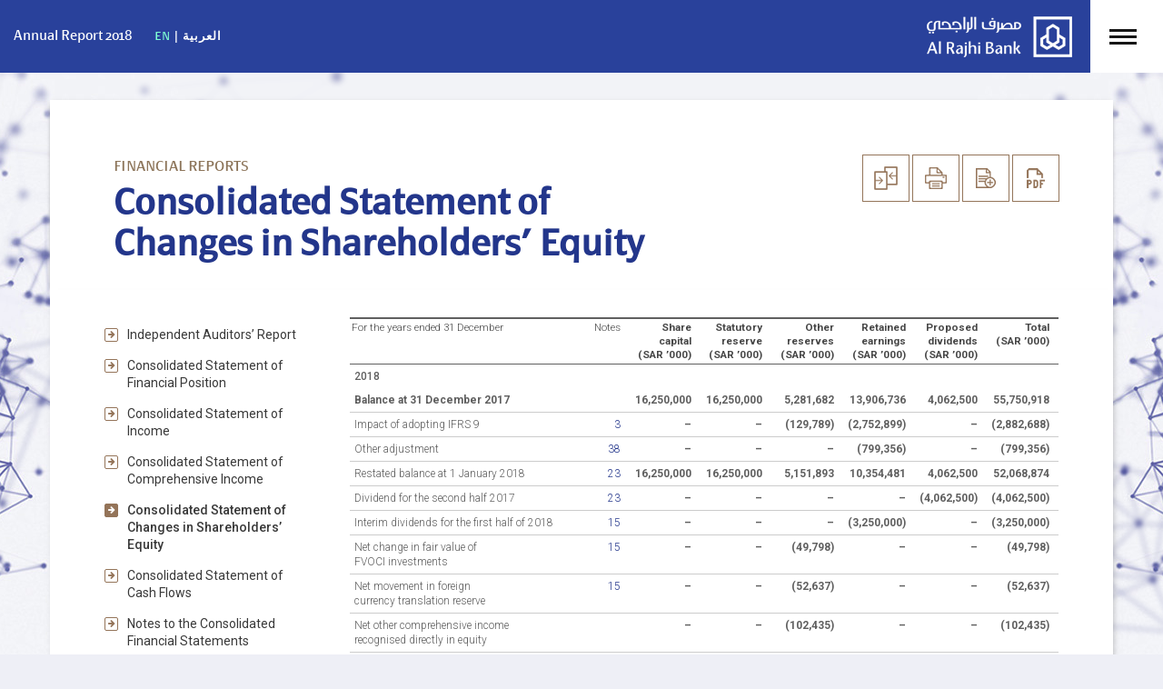

--- FILE ---
content_type: text/html
request_url: https://annualreport.plus/alrajhibank2018/financial-reports/consolidated-statement-of-changes-in-shareholders-equity.html
body_size: 6011
content:
<!doctype html>
<html lang="en"><!-- InstanceBegin template="/Templates/inside_layout.dwt" codeOutsideHTMLIsLocked="false" -->
<head>
    <meta charset="utf-8">
    
    <!-- InstanceBeginEditable name="page title" -->

		<title>Al Rajhi Bank in 2018</title>

	<!-- InstanceEndEditable -->

	<!-- Meta viewport & behaviour -->
	  <meta charset="utf-8">
	  <meta name="viewport" content="width=device-width, initial-scale=1">
    <!-- Favicon, (keep icon in root folder) -->
    <link rel="Shortcut Icon" href="/favicon.ico" type="image/ico">

    <!-- Apple touch icons, (keep icons in root folder) -->
    <link rel="apple-touch-icon-precomposed" sizes="144x144" href="../apple-touch-icon-144x144-precomposed.png">
    <link rel="apple-touch-icon-precomposed" sizes="114x114" href="../apple-touch-icon-114x114-precomposed.png">
    <link rel="apple-touch-icon-precomposed" sizes="72x72" href="../apple-touch-icon-72x72-precomposed.png">
    <link rel="apple-touch-icon-precomposed" sizes="57x57" href="../apple-touch-icon-57x57-precomposed.png">

    <!-- Theme Styles, (load in this order) -->
    <link href="../css/bootstrap.min.css" rel="stylesheet" type="text/css">
    <!-- Bootstrap framework -->

    <link href="../css/animate.css" rel="stylesheet" type="text/css">
    
    <link href="../css/animsition.min.css" rel="stylesheet" type="text/css">
    <!-- Page transitions -->
    <link href="../css/slidebars.min.css" rel="stylesheet" type="text/css" />
    <!-- Off-canvas navigation -->
    <link href="../css/iconfont.css" rel="stylesheet" type="text/css">
    <!-- Icon fonts -->
    <link href="../css/style.css" rel="stylesheet" type="text/css">
    <!-- Core theme styles -->
    <link href="../css/custom.css" rel="stylesheet" type="text/css">

    <!-- Custom stylesheet, (add custom styles here, always load last) -->
    <link href="../css/font-awesome.min.css" rel="stylesheet" type="text/css" />   
	<link href="../slide-in-panel/css/slide_panel.css" rel="stylesheet" type="text/css">
	
    <!-- Load our stylesheet for IE8 -->
    <!--[if IE 8]>
    <link rel="stylesheet" type="text/css" href="css/ie8.css" />
    <![endif]-->

    <!-- Google Webfonts  -->
    <link href='https://fonts.googleapis.com/css?family=Roboto:100,400,700,500,300,300italic' rel='stylesheet' type='text/css'>

    <!-- jQuery | Load our jQuery, with an alternative source fallback to a local version if request is unavailable -->
    <script src="../js/jquery-1.11.1.min.js"></script>
    <script>window.jQuery || document.write('<script src="../js/jquery-1.11.1.min.js"><\/script>')</script>

    <!-- Load these in the <head> for quicker IE8+ load times -->
    <!-- HTML5 shim and Respond.js IE8 support of HTML5 elements and media queries -->
    <!--[if lt IE 9]>
    <script src="js/html5shiv.min.js"></script>
    <script src="js/respond.min.js"></script>
    <![endif]-->
    

    <!-- InstanceBeginEditable name="head" -->

    <!-- InstanceEndEditable -->    
    

</head>
	
	
<body id="inside_pages" class="lightnav animsition">

    <!-- ============================ Off-canvas nagivation =========================== -->
<div class="sb-slidebar sb-right sb-style-overlay sb-momentum-scrolling">
        <div class="sb-close" aria-label="Close Menu" aria-hidden="true">
            <img src="../img/global/close.png" alt="Close"/>
        </div>
        <!-- Lists in Slidebars -->
        <ul class="sb-menu">

			
          <li><a href="../index_en.html" class="animsition-link" title="">Home</a></li>
            <li><a href="../overview/about_the_bank.html" class="animsition-link" title="">About the Bank</a></li>
            <li><a href="../overview/value_drivers.html" class="animsition-link" title="">Value Drivers</a></li>

            

          <li>
                <a class="sb-toggle-submenu">Leadership<span class="sb-caret"></span></a>
                <ul class="sb-submenu">
                    <li><a href="../leadership/message-from-the-chairman.html" class="animsition-link" title="">Message from the Chairman</a></li>
                    <li><a href="../leadership/chief-executive-officers-review.html" class="animsition-link" title="">Chief Executive Officer’s Review</a></li>
                    <li><a href="../leadership/board_of_directors.html" class="animsition-link" title="">Board of Directors</a></li>
                    <li><a href="../leadership/executive_management.html" class="animsition-link" title="">Executive Management</a></li>
                </ul>
            </li>


            <li>
                <a class="sb-toggle-submenu">Strategy<span class="sb-caret"></span></a>
                <ul class="sb-submenu">
                    <li><a href="../strategy/strategic_direction.html" class="animsition-link" title="">Strategic Direction</a></li>
                    <li><a href="../strategy/operating_environment.html" class="animsition-link" title="">Operating Environment</a></li>
                    <li><a href="../strategy/our_value_creation_model.html" class="animsition-link" title="">Our Value Creation Model</a></li>
                    <li><a href="../strategy/stakeholders_and_materiality.html" class="animsition-link" title="">Stakeholders and Materiality</a></li>
                    <li><a href="../strategy/risk_management.html" class="animsition-link" title="">Risk Management</a></li>
              </ul>
            </li>


            <li>
                <a class="sb-toggle-submenu">Performance<span class="sb-caret"></span></a>
                <ul class="sb-submenu">
                    <li><a href="../performance/financial_review.html" class="animsition-link" title="">Financial Review</a></li>
                    <li><a href="../performance/investor_relations.html" class="animsition-link" title="">Investor Relations</a></li>
                    <li><a href="../performance/digital_footprint.html" class="animsition-link" title="">Digital Footprint</a></li>
                    <li><a href="../performance/sharia_group.html" class="animsition-link" title="">Sharia Group</a></li>
                    <li><a href="../performance/review_of_business_portfolio.html" class="animsition-link" title="">Review of Business Portfolio</a></li>
                    <li><a href="../performance/review_of_other_operations.html" class="animsition-link" title="">Review of Other Operations</a></li>
                    <li><a href="../performance/review_of_subsidiaries_and_international_branches.html" class="animsition-link" title="">Review of Subsidiaries and International Branches</a></li>
              </ul>
            </li>

            <li><a href="../corporate_governance/corporate_governance.html" class="animsition-link" title="">Corporate Governance</a></li>
			

            
            
            <li>
                <a class="sb-toggle-submenu">Financial Reports<span class="sb-caret"></span></a>
                <ul class="sb-submenu">
                   <li><a href="independent-auditors-report.html" class="animsition-link" title="">Independent Auditors’ Report</a></li>
                   <li><a href="consolidated-statement-of-financial-position.html" class="animsition-link" title="">Consolidated Statement of Financial Position</a></li>
                   <li><a href="consolidated-statement-of-income.html" class="animsition-link" title="">Consolidated Statement of Income</a></li>
                   <li><a href="consolidated-statement-of-comprehensive-income.html" class="animsition-link" title="">Consolidated Statement of Comprehensive Income</a></li>
                   <li><a href="consolidated-statement-of-changes-in-shareholders-equity.html" class="animsition-link" title="">Consolidated Statement of Changes in Shareholders’ Equity</a></li>
                   <li><a href="consolidated-statement-of-cash-flows.html" class="animsition-link" title="">Consolidated Statement of Cash Flows</a></li>
                   <li><a href="notes-to-the-consolidated-financial-statements.html" class="animsition-link" title="">Notes to the Consolidated Financial Statements</a></li>
                   <li><a href="basel_3_qualitative_and_quantitative_disclosures.html" class="animsition-link" title="">Basel 3 Qualitative and Quantitative Disclosures</a></li>
					
              </ul>
            </li>



            <li>
                <a class="sb-toggle-submenu">Supplementary Information<span class="sb-caret"></span></a>
                <ul class="sb-submenu">
                    <li><a href="../supplementary_information/about_this_report.html" class="animsition-link" title="">About this Report</a></li>
                    <li><a href="../supplementary_information/consolidated-statement-of-financial-position-in-USD.html" class="animsition-link" title="">Consolidated Statement of Financial Position in USD</a></li>
                    <li><a href="../supplementary_information/consolidated-statement-of-income-in-USD.html" class="animsition-link" title="">Consolidated Statement of Income in USD</a></li>
                  <li><a href="../supplementary_information/five-year-summary-in-USD.html" class="animsition-link" title="">Five Year Summary in USD</a></li>
                    <li><a href="../supplementary_information/GRI-content-index.html" class="animsition-link" title="">GRI Content Index</a></li>
                    <li><a href="../supplementary_information/glossary-of-key-islamic-finance-terms.html" class="animsition-link" title="">Glossary of Key Islamic Finance Terms</a></li>
                    <li><a href="../supplementary_information/corporate-information.html" class="animsition-link" title="">Corporate Information</a></li>
                </ul>
            </li>
        </ul>
        <!-- Lists in Slidebars -->
        
        
</div>
    <!-- ============================ Off-canvas nagivation =========================== -->
	
	

    <!-- ============================ #sb-site Main Page Wrapper =========================== -->

    <div id="sb-site">
    <!-- #sb-site - All page content should be contained within this id, except the off-canvas navigation itself -->

        <!-- ============================ Header & Logo bar =========================== -->

<div id="navigation" class="navbar navbar-fixed-top">
            <div class="navbar-inner">
                <div class="container">
                    <!-- Nav logo -->
                    <div class="logo">
                        <a href="../index_en.html" title="Logo" class="animsition-link"><img src="../img/al_rajhi_logo.png" alt="Logo"></a>
                    </div>
                    <!-- // Nav logo -->

                    <!-- Info-bar -->
                    <nav>
                        <ul class="nav">
                        </ul>
                    </nav>
                    <!--// Info-bar -->
                    
                   <div class="intg_text">
						Annual Report 2018
				  </div>
                    
                    
                </div>
                <!-- // .container -->
                <div class="learnmore"><a href="#" class="active">EN</a> | <a href="../index.html">العربية</a></div>
              <button type="button" class="navbar-toggle menu-icon sb-toggle-right" title="learn More">
                <span class="sr-only">Toggle navigation</span>
                <span class="icon-bar before"></span>
                <span class="icon-bar main"></span>
                <span class="icon-bar after"></span>
                </button>
            </div>
            <!-- // .navbar-inner -->
      </div>        
        <!-- ============================ END Header & Logo bar =========================== -->

		
<div id="parallax-container">
  <div style="background: url(../img/empty.jpg);"></div>
  <div style="background: url(../img/bg.jpg);"></div>
  <div style="background: url(../img/bg2.png);"></div>

</div>		
		
		


        <!-- ============================ Page header =========================== -->

		<!-- InstanceBeginEditable name="header image Area" -->

                <section id="page-header" >
            <div class="container white-bg">
                <div class="row">
                
                    <div class="col-md-7">
							<h1>Financial Reports</h1>
                            <h2>Consolidated Statement of Changes in Shareholders’ Equity</h2>
                    </div>
					
					
	<div class="col-md-5">

	<ul class="soc_buttons">
<li><a href="http://alrajhibankin2017.smartannualreport.com/financial-reports/consolidated-statement-of-changes-in-shareholders-equity.html" target="_blank" data-toggle="tooltip" data-container="body" title="Compare with Last Year"><img src="../img/icon2.png" alt=""/></a></li>
	<li><a href="javascript:;" id="printthis" onClick="printpage();" data-toggle="tooltip" data-container="body" title="Print this Page"><img src="../img/icon1.png" alt=""/></a></li>
		<li><a href="javascript:;" onClick="addToCart();" id="24" datatitle="Consolidated Statement of Changes in Shareholders’ Equity" dataurl="Consolidated_Statement_of_Changes_in_Shareholders_Equity.pdf" class="addmyreport"  data-toggle="tooltip" data-container="body" title="Add to My Report"><img src="../img/icon3.png" alt=""/></a></li>
  		<li><a href="../download/pdf/Consolidated_Statement_of_Changes_in_Shareholders_Equity.pdf" id="downloadthis" data-toggle="tooltip" data-container="body" title="Download PDF Format" target="_blank"><img src="../img/icon4.png" alt=""/></a></li>

	</ul>
		
		
	</div>					
                    
                </div>
            </div>
            
        </section>
		<!-- InstanceEndEditable -->
        <!-- ============================ END Page header =========================== -->

		
		


      <!-- ============================ Page content =========================== -->

        <section id="page-content">
            <div class="container white-bg2">



                <div class="row">

<div class="leftcol col-xs-12 col-sm-12 col-md-3 col-lg-3">
	<div id="sidebar">
				<!-- InstanceBeginEditable name="sidebar Area" --><!-- #BeginLibraryItem "/Library/financial-reports.lbi" -->                    <ul class="nav nav-stacked">
                   <li><a href="independent-auditors-report.html" class="animsition-link" title="">Independent Auditors’ Report</a></li>
                   <li><a href="consolidated-statement-of-financial-position.html" class="animsition-link" title="">Consolidated Statement of Financial Position</a></li>
                   <li><a href="consolidated-statement-of-income.html" class="animsition-link" title="">Consolidated Statement of Income</a></li>
                   <li><a href="consolidated-statement-of-comprehensive-income.html" class="animsition-link" title="">Consolidated Statement of Comprehensive Income</a></li>
                   <li><a href="consolidated-statement-of-changes-in-shareholders-equity.html" class="animsition-link" title="">Consolidated Statement of Changes in Shareholders’ Equity</a></li>
                   <li><a href="consolidated-statement-of-cash-flows.html" class="animsition-link" title="">Consolidated Statement of Cash Flows</a></li>
                   <li><a href="notes-to-the-consolidated-financial-statements.html" class="animsition-link" title="">Notes to the Consolidated Financial Statements</a></li>
                   <li><a href="basel_3_qualitative_and_quantitative_disclosures.html" class="animsition-link" title="">Basel 3 Qualitative and Quantitative Disclosures</a></li>
				    </ul>
<!-- #EndLibraryItem -->		<ul class="soc_buttons3">
  		<li><a href="../download_center/" id="downloadmng" title="Download Center">
			<img src="../img/download_section.png" alt=""/><span>DOWNLOAD CENTER</span></a></li>
  		<li><a href="../download/index.html" id="myrpt" title="My Report">
			<img src="../img/my_report.png" alt=""/><span>MY REPORT</span></a></li>
	</ul>

	
	<!-- InstanceEndEditable -->
	</div>
                  </div>                
                
<div class="col-xs-12 col-sm-12 col-md-9 col-lg-9" id="mcontent">

				<!-- InstanceBeginEditable name="Content Area" -->

                        <table class="ft1 small80">
                          <thead>
                            <tr>
                              <td width="35%"> For the years ended 31 December </td>
                              <td width="5%"> Notes </td>
                              <td width="10%"><strong>Share<br>
                                </strong><strong>capital</strong><br>
                                <strong>(SAR ’000)</strong></td>
                              <td width="10%"><strong>Statutory<br>
                                </strong><strong>reserve</strong><br>
                                <strong>(SAR ’000)</strong></td>
                              <td width="10%"><strong>Other<br>
                                </strong><strong>reserves</strong><br>
                                <strong>(SAR ’000)</strong></td>
                              <td width="10%"><strong>Retained<br>
                                </strong><strong>earnings</strong><br>
                                <strong>(SAR ’000)</strong></td>
                              <td width="10%"><strong>Proposed<br>
                                </strong><strong>dividends</strong><br>
                                <strong>(SAR ’000)</strong></td>
                              <td width="10%"><strong>Total</strong><br>
                                <strong>(SAR ’000)</strong></td>
                            </tr>
                          </thead>
                          <tbody>
                            <tr class="line-none">
								<td width="35%"><span class="medium_txt">2018</span></td>
                              <td width="5%" />                        
                              <td width="10%" />                        
                              <td width="10%" />                        
                              <td width="10%" />                        
                              <td width="10%" />                        
                              <td width="10%" />                        
                              <td width="10%" />                        
                            </tr>
                            <tr>
                              <td width="35%"><strong>Balance at 31 December 2017 </strong></td>
                              <td width="5%" />                        
                              <td width="10%"><strong>16,250,000</strong></td>
                              <td width="10%"><strong>16,250,000</strong></td>
                              <td width="10%"><strong>5,281,682 </strong></td>
                              <td width="10%"><strong>13,906,736</strong></td>
                              <td width="10%"><strong>4,062,500</strong></td>
                              <td width="10%"><strong>55,750,918</strong></td>
                            </tr>
                            <tr>
                              <td width="35%"> Impact of adopting IFRS 9 </td>
								<td width="5%"> <a href="#1" nid="3" class="cd-btn">3</a> </td>
                              <td width="10%"><strong>–</strong></td>
                              <td width="10%"><strong>–</strong></td>
                              <td width="10%"><strong>(129,789)</strong></td>
                              <td width="10%"><strong>(2,752,899)</strong></td>
                              <td width="10%"><strong>–</strong></td>
                              <td width="10%"><strong>(2,882,688)</strong></td>
                            </tr>
                            <tr>
                              <td width="35%"> Other adjustment </td>
								<td width="5%"> <a href="#1" nid="38" class="cd-btn">38</a> </td>
                              <td width="10%"><strong>–</strong></td>
                              <td width="10%"><strong>–</strong></td>
                              <td width="10%"><strong>–</strong></td>
                              <td width="10%"><strong>(799,356)</strong></td>
                              <td width="10%"><strong>–</strong></td>
                              <td width="10%"><strong>(799,356)</strong></td>
                            </tr>
                            <tr>
                              <td width="35%"> Restated balance at 1 January 2018 </td>
								<td width="5%"> <a href="#1" nid="23" class="cd-btn">23</a> </td>
                              <td width="10%"><strong>16,250,000</strong></td>
                              <td width="10%"><strong>16,250,000</strong></td>
                              <td width="10%"><strong>5,151,893 </strong></td>
                              <td width="10%"><strong>10,354,481</strong></td>
                              <td width="10%"><strong>4,062,500</strong></td>
                              <td width="10%"><strong>52,068,874</strong></td>
                            </tr>
                            <tr>
                              <td width="35%"> Dividend for the second half 2017 </td>
								<td width="5%"> <a href="#1" nid="23" class="cd-btn">23</a> </td>
                              <td width="10%"><strong>–</strong></td>
                              <td width="10%"><strong>–</strong></td>
                              <td width="10%"><strong>–</strong></td>
                              <td width="10%"><strong>– </strong></td>
                              <td width="10%"><strong> (4,062,500) </strong></td>
                              <td width="10%"><strong> (4,062,500)</strong></td>
                            </tr>
                            <tr>
                              <td width="35%"> Interim dividends for the first half of 2018 </td>
								<td width="5%"> <a href="#1" nid="15" class="cd-btn">15</a> </td>
                              <td width="10%"><strong>–</strong></td>
                              <td width="10%"><strong>–</strong></td>
                              <td width="10%"><strong>–</strong></td>
                              <td width="10%"><strong>(3,250,000) </strong></td>
                              <td width="10%"><strong>–</strong></td>
                              <td width="10%"><strong>(3,250,000)</strong></td>
                            </tr>
                            <tr>
                              <td width="35%"> Net change in fair value of <br />
                                FVOCI investments </td>
								<td width="5%"> <a href="#1" nid="15" class="cd-btn">15</a> </td>
                              <td width="10%"><strong>–</strong></td>
                              <td width="10%"><strong>–</strong></td>
                              <td width="10%"><strong>(49,798)</strong></td>
                              <td width="10%"><strong>–</strong></td>
                              <td width="10%"><strong>–</strong></td>
                              <td width="10%"><strong>(49,798)</strong></td>
                            </tr>
                            <tr>
                              <td width="35%"> Net movement in foreign <br />
                                currency translation reserve </td>
								<td width="5%"> <a href="#1" nid="15" class="cd-btn">15</a> </td>
                              <td width="10%"><strong>–</strong></td>
                              <td width="10%"><strong>–</strong></td>
                              <td width="10%"><strong>(52,637)</strong></td>
                              <td width="10%"><strong>–</strong></td>
                              <td width="10%"><strong>–</strong></td>
                              <td width="10%"><strong>(52,637)</strong></td>
                            </tr>
                            <tr>
                              <td width="35%"> Net other comprehensive income<br />
                                recognised directly in equity </td>
                              <td width="5%" />                        
                              <td width="10%"><strong>–</strong></td>
                              <td width="10%"><strong>–</strong></td>
                              <td width="10%"><strong>(102,435)</strong></td>
                              <td width="10%"><strong>–</strong></td>
                              <td width="10%"><strong>–</strong></td>
                              <td width="10%"><strong>(102,435)</strong></td>
                            </tr>
                            <tr class="sTotal-B">
                              <td width="35%">Net income for the period</td>
                              <td width="5%" />                        
                              <td width="10%"><strong>–</strong></td>
                              <td width="10%"><strong>–</strong></td>
                              <td width="10%"><strong>–</strong></td>
                              <td width="10%"><strong>10,296,867</strong></td>
                              <td width="10%"><strong>–</strong></td>
                              <td width="10%"><strong>10,296,867</strong></td>
                            </tr>
                            <tr>
                              <td width="35%"> Total comprehensive income for <br />
                                the period </td>
                              <td width="5%" />                        
                              <td width="10%" />                        
                              <td width="10%" />                        
                              <td width="10%"><strong>(102,435)</strong></td>
                              <td width="10%"><strong>10,296,867</strong></td>
                              <td width="10%"><strong>–</strong></td>
                              <td width="10%"><strong>10,194,432</strong></td>
                            </tr>
                            <tr>
                              <td width="35%"> Zakat for previous year(s) </td>
								<td width="5%"> <a href="#1" nid="4" class="cd-btn">15</a> </td>
                              <td width="10%"><strong>–</strong></td>
                              <td width="10%"><strong>–</strong></td>
                              <td width="10%"><strong>(5,379,724)</strong></td>
                              <td width="10%"><strong>(25,547)</strong></td>
                              <td width="10%"><strong>–</strong></td>
                              <td width="10%"><strong>(5,405,271)</strong></td>
                            </tr>
                            <tr class="sTotal-D">
                              <td width="35%">Zakat for current year and other transfers</td>
								<td width="5%"> <a href="#1" nid="15" class="cd-btn">15</a> </td>
                              <td width="10%"><strong>–</strong></td>
                              <td width="10%"><strong>–</strong></td>
                              <td width="10%"><strong>(19,289)</strong></td>
                              <td width="10%"><strong>(972,228)</strong></td>
                              <td width="10%"><strong>–</strong></td>
                              <td width="10%"><strong>(991,517)</strong></td>
                            </tr>
                            <tr>
                              <td width="35%"> Proposed final dividends for 2018 </td>
                              <td width="5%" />                        
                              <td width="10%"><strong>–</strong></td>
                              <td width="10%"><strong>–</strong></td>
                              <td width="10%"><strong>–</strong></td>
                              <td width="10%"><strong>(3,656,250)</strong></td>
                              <td width="10%"><strong>3,656,250</strong></td>
                              <td width="10%"><strong>–</strong></td>
                            </tr>
                            <tr class="gTotal">
                              <td width="35%"><strong>Balance at 31 December 2018</strong></td>
                              <td width="5%" />                        
                              <td width="10%"><strong>16,250,000</strong></td>
                              <td width="10%"><strong>16,250,000</strong></td>
                              <td width="10%"><strong>(349,555)</strong></td>
                              <td width="10%"><strong>12,747,323</strong></td>
                              <td width="10%"><strong>3,656,250</strong></td>
                              <td width="10%"><strong>48,554,018</strong></td>
                            </tr>
                            <tr class="line-none">
                              <td width="35%"> 2017 </td>
                              <td width="5%" />                        
                              <td width="10%" />                        
                              <td width="10%" />                        
                              <td width="10%" />                        
                              <td width="10%" />                        
                              <td width="10%" />                        
                              <td width="10%" />                        
                            </tr>
                            <tr>
                              <td width="35%"> Balance at 1 January 2017 </td>
                              <td width="5%" />                        
                              <td width="10%"> 16,250,000 </td>
                              <td width="10%"> 16,250,000 </td>
                              <td width="10%"> 4,773,362 </td>
                              <td width="10%"> 12,236,010 </td>
                              <td width="10%"> 2,437,500 </td>
                              <td width="10%"> 51,946,872 </td>
                            </tr>
                            <tr>
                              <td width="35%"> Transfer to other reserves for zakat </td>
                              <td width="5%" />                        
                              <td width="10%"> – </td>
                              <td width="10%"> – </td>
                              <td width="10%"> 758,000 </td>
                              <td width="10%"> (758,000) </td>
                              <td width="10%"> – </td>
                              <td width="10%"> – </td>
                            </tr>
                            <tr>
                              <td width="35%"> Dividends for the second half of 2016 </td>
                              <td width="5%" />                        
                              <td width="10%"> – </td>
                              <td width="10%"> – </td>
                              <td width="10%"> – </td>
                              <td width="10%"> – </td>
                              <td width="10%"> (2,437,500) </td>
                              <td width="10%"> (2,437,500) </td>
                            </tr>
                            <tr>
                              <td width="35%"> Interim dividends for the first half of 2017 </td>
								<td width="5%"> <a href="#1" nid="23" class="cd-btn">23</a> </td>
                              <td width="10%"> – </td>
                              <td width="10%"> – </td>
                              <td width="10%"> – </td>
                              <td width="10%"> (2,437,500) </td>
                              <td width="10%"> – </td>
                              <td width="10%"> (2,437,500) </td>
                            </tr>
                            <tr>
                              <td width="35%"> Net change in fair value of <br />
                                available-for-sale investments </td>
								<td width="5%"> <a href="#1" nid="15" class="cd-btn">15</a> </td>
                              <td width="10%"> – </td>
                              <td width="10%"> – </td>
                              <td width="10%"> 201,825 </td>
                              <td width="10%"> – </td>
                              <td width="10%"> – </td>
                              <td width="10%"> 201,825 </td>
                            </tr>
                            <tr>
                              <td width="35%"> Net amounts transferred to consolidated<br />
                                statement of income </td>
								<td width="5%"> <a href="#1" nid="15" class="cd-btn">15</a> </td>
                              <td width="10%"> – </td>
                              <td width="10%"> – </td>
                              <td width="10%"> (340,134) </td>
                              <td width="10%"> – </td>
                              <td width="10%"> – </td>
                              <td width="10%"> (340,134) </td>
                            </tr>
                            <tr>
                              <td width="35%"> Net movement in foreign currency<br />
                                translation reserve </td>
								<td width="5%"> <a href="#1" nid="15" class="cd-btn">15</a> </td>
                              <td width="10%"> – </td>
                              <td width="10%"> – </td>
                              <td width="10%"> 73,624 </td>
                              <td width="10%"> – </td>
                              <td width="10%"> – </td>
                              <td width="10%"> 73,624 </td>
                            </tr>
                            <tr>
                              <td width="35%"> Net income recognised directly in<br />
                                shareholder’s equity </td>
                              <td width="5%" />                        
                              <td width="10%"> – </td>
                              <td width="10%"> – </td>
                              <td width="10%"> (64,685) </td>
                              <td width="10%"> – </td>
                              <td width="10%"> – </td>
                              <td width="10%"> (64,685) </td>
                            </tr>
                            <tr>
                              <td width="35%"> Net income for the year </td>
                              <td width="5%" />                        
                              <td width="10%"> – </td>
                              <td width="10%"> – </td>
                              <td width="10%"> – </td>
                              <td width="10%"> 9,120,726 </td>
                              <td width="10%"> – </td>
                              <td width="10%"> 9,120,726 </td>
                            </tr>
                            <tr class="sTotal-D">
                              <td width="35%">Re-measurement of employee EOSB</td>
                              <td width="5%" />                        
                              <td width="10%"> – </td>
                              <td width="10%"> – </td>
                              <td width="10%"> (29,521) </td>
                              <td width="10%"> – </td>
                              <td width="10%"> – </td>
                              <td width="10%"> (29,521) </td>
                            </tr>
                            <tr>
                              <td width="35%"> Total comprehensive income for the year </td>
                              <td width="5%" />                        
                              <td width="10%"> – </td>
                              <td width="10%"> – </td>
                              <td width="10%"> (94,206) </td>
                              <td width="10%"> 9,120,726 </td>
                              <td width="10%"> – </td>
                              <td width="10%"> 9,026,520 </td>
                            </tr>
                            <tr>
                              <td width="35%"> Zakat paid </td>
                              <td width="5%" />                        
                              <td width="10%"> – </td>
                              <td width="10%"> – </td>
                              <td width="10%"> (155,474) </td>
                              <td width="10%"> – </td>
                              <td width="10%"> – </td>
                              <td width="10%"> (155,474) </td>
                            </tr>
                            <tr>
                              <td width="35%"> Zakat Payable transferred to other liability </td>
                              <td width="5%" />                        
                              <td width="10%"> – </td>
                              <td width="10%"> – </td>
                              <td width="10%"> – </td>
                              <td width="10%"> (192,000) </td>
                              <td width="10%"> – </td>
                              <td width="10%"> (192,000) </td>
                            </tr>
                            <tr>
                              <td width="35%"> Proposed final dividends for 2017 </td>
								<td width="5%"> <a href="#1" nid="23" class="cd-btn">23</a> </td>
                              <td width="10%"> – </td>
                              <td width="10%"> – </td>
                              <td width="10%"> – </td>
                              <td width="10%"> (4,062,500) </td>
                              <td width="10%"> 4,062,500 </td>
                              <td width="10%"> – </td>
                            </tr>
                            <tr class="gTotal">
                              <td width="35%"><strong>Balance at 31 December 2017</strong></td>
                              <td width="5%" />                        
                              <td width="10%"><strong> 16,250,000 </strong></td>
                              <td width="10%"><strong> 16,250,000 </strong></td>
                              <td width="10%"><strong> 5,281,682 </strong></td>
                              <td width="10%"><strong> 13,906,736 </strong></td>
                              <td width="10%"><strong> 4,062,500 </strong></td>
                              <td width="10%"><strong> 55,750,918 </strong></td>
                            </tr>
                          </tbody>
                        </table>
                        <p>The accompanying Notes from 1 to 39 form an integral part of these consolidated financial statements.</p>
                        <p>&#9;&#9;Chairman &#9;Chief  Executive Officer&#9;Chief  Financial Officer</p>
                        <h2>&nbsp;</h2>

				<!-- InstanceEndEditable -->



	
<ul class="team-social-links list-inline">
	<li><a href="javascript:;" class="twitter"><i class="fa fa-twitter"></i></a></li>
    <li><a href="javascript:;" class="facebook"><i class="fa fa-facebook"></i></a></li>
    <li><a href="javascript:;" class="linkdin"><i class="fa fa-linkedin"></i></a></li>
    <li><a href="javascript:;" class="mail"><i class="fa fa-envelope-o"></i></a></li>
</ul>	
	
	

                    </div>       
					
	<div class="col-xs-12">
		
	<ul class="soc_buttons2 btns_right">
  		<li id="prelink" data-toggle="tooltip" data-container="body" title="Previous Page"></li>
  		<li><a href="#0" class="cd-top" data-toggle="tooltip" data-container="body" title="Top"><img src="../img/top.png" alt=""/></a></li>
  		<li id="nextlink" data-toggle="tooltip" data-container="body"  title="Next Page"></li>
	</ul>		
		
		
	</div>					
					

                    
              </div>
            </div>
        </section>

        <!-- ============================ END Page content =========================== -->





        <!-- ============================ Footer =========================== -->
 <!-- Slide panel -->
	<div class="cd-panel from-right">
		<header class="cd-panel-header">
			<a href="#0" class="cd-panel-close">Close</a>
		</header>
		<div class="cd-panel-container">
			<div class="cd-panel-content">
			</div> <!-- cd-panel-content -->
		</div> <!-- cd-panel-container -->
	</div>
<!-- End Slide panel -->       
<footer>
            <div class="container">
                
                
                
                <div class="footer_bottom">
					
					<div class="col-md-6">
					
                    <div class="copy">
                        <p>Produced by <a href="http://www.smartannualreport.com/" target="_blank">Smart Media The Annual Report Company</a></p>
                    </div>					
					
					</div>
					
					<div class="col-md-6 text-right">
					
					
 <a href="http://www.gsarn.org/" target="_blank"><img src="../img/GSARN_number_EN.png" class="img-responsive pull-right" alt=""/></a> 				
						
						
					</div>
					


                    <div class="clearfix"> </div>
                </div>
            </div>
        </footer>        
        
        


        
        <!-- ============================ END Footer =========================== -->

        <!-- Load our scripts -->
        <script src="../js/plugins.min.js"></script>
        <script src="../js/scripts.js"></script>
		<script src="../js/pageview.js"></script>
		<script src="../slide-in-panel/js/main.js"></script>
		
		<script>
		window.addEventListener('scroll', () => {
  			let parent =  document.getElementById('parallax-container');
  			let children = parent.getElementsByTagName('div');
  			for(let i = 0; i < children.length; i++) {
    	children[i].style.transform = 'translateY(-' + (window.pageYOffset * i / children.length) + 'px)';
  		}
		}, false)
		</script>
        
	<!-- InstanceBeginEditable name="bottom js area" -->

    
	
	<!-- InstanceEndEditable -->          
        

    </div>
    <!-- ============================ END #sb-site Main Page Wrapper =========================== -->
    
</body>
<!-- InstanceEnd --></html>


--- FILE ---
content_type: text/css
request_url: https://annualreport.plus/alrajhibank2018/css/slidebars.min.css
body_size: 410
content:

#sb-site, .sb-site-container, .sb-slidebar, body, html {
	margin: 0;
	padding: 0;
	-webkit-box-sizing: border-box;
	-moz-box-sizing: border-box;
	box-sizing: border-box
}
body, html {
	width: 100%;
	overflow-x: hidden
}
html {
	height: 100%
}
body {
	min-height: 100%;
	height: auto;
	position: relative
}
html.sb-scroll-lock.sb-active:not(.sb-static) {
	overflow: hidden
}
#sb-site, .sb-site-container {
	width: 100%;
	position: relative;
	z-index: 1
}
.sb-slidebar {
	height: 100%;
	overflow-y: auto;
	position: fixed;
	top: 0;
	z-index: 0;
	display: none;
	background-color: #222;
	-webkit-transform: translate(0px)
}
.sb-left {
	left: 0
}
.sb-right {
	right: 0
}
.sb-slidebar.sb-static, html.sb-static .sb-slidebar {
	position: absolute
}
.sb-slidebar.sb-active {
	display: block
}
.sb-style-overlay {
	z-index: 9999
}
.sb-momentum-scrolling {
	-webkit-overflow-scrolling: touch
}
.sb-slidebar {
	width: 30%
}
.sb-width-thin {
	width: 15%
}
.sb-width-wide {
	width: 45%
}

@media (max-width:480px) {
.sb-slidebar {
	width: 75%
}
.sb-width-thin {
	width: 55%
}
.sb-width-wide {
	width: 85%
}
}

@media (min-width:481px) {
.sb-slidebar {
	width: 60%
}
.sb-width-thin {
	width: 40%
}
.sb-width-wide {
	width: 70%
}
}

@media (min-width:768px) {
.sb-slidebar {
	width: 46%
}
.sb-width-thin {
	width: 25%
}
.sb-width-wide {
	width: 55%
}
}

@media (min-width:630px) and (max-width:767px) {

.sb-slidebar {
	width: 50%
}
.sb-width-thin {
	width: 25%
}
.sb-width-wide {
	width: 55%
}
}


@media (min-width:992px) {
.sb-slidebar {
	width: 35%
}
.sb-width-thin {
	width: 15%
}
.sb-width-wide {
	width: 45%
}
}

@media (min-width:1200px) {
.sb-slidebar {
	width: 35%
}
.sb-width-thin {
	width: 5%
}
.sb-width-wide {
	width: 35%
}
}

@media (min-width:1500px) {
.sb-slidebar {
	width: 35%
}

}


#sb-site, .sb-site-container, .sb-slide, .sb-slidebar {
	-webkit-transition: -webkit-transform 400ms ease;
	-moz-transition: -moz-transform 400ms ease;
	-o-transition: -o-transform 400ms ease;
	transition: transform 400ms ease;
	-webkit-transition-property: -webkit-transform, left, right
}
.sb-hide {
	display: none
}


--- FILE ---
content_type: text/css
request_url: https://annualreport.plus/alrajhibank2018/css/style.css
body_size: 18819
content:



@font-face {
 	font-family: 'pagesans-regular';
 	src: url('../fonts/pagesans-regular.eot');
 	src: url('../fonts/pagesans-regular.eot?#iefix') format('embedded-opentype'), 
		url('../fonts/pagesans-regular.woff') format('woff'), 
		url('../fonts/pagesans-regular.ttf') format('truetype'), 
		url('../fonts/pagesans-regular.svg#pagesans-regular') format('svg');
 font-weight: normal;
 font-style: normal;
}

@font-face {
    font-family: 'pagesans-light';
    src: url('../fonts/pagesans-light.eot');
    src: url('../fonts/pagesans-light.eot?#iefix') format('embedded-opentype'),
         url('../fonts/pagesans-light.woff') format('woff'),
         url('../fonts/pagesans-light.ttf') format('truetype'),
         url('../fonts/pagesans-light.svg#pagesans-light') format('svg');
    font-weight: normal;
    font-style: normal;

}



/*-------------------------------------------------------------------------------------------------------------------------------*/
/* 01 - RESET STYLES */
/*-------------------------------------------------------------------------------------------------------------------------------*/
html, body, div, span, applet, object, iframe, h1, h2, h3, h4, h5, h6, p, blockquote, pre, a, abbr, acronym, address, big, cite, code, del, dfn, em, img, ins, kbd, q, s, samp, small, strike, strong, sub, sup, tt, var, b, u, i, center, dl, dt, dd, ol, ul, li, fieldset, form, label, legend, table, caption, tbody, tfoot, thead, tr, th, td, article, aside, canvas, details, embed, figure, figcaption, footer, header, hgroup, menu, nav, output, ruby, section, summary, time, mark, audio, video {margin: 0; padding: 0; border: 0; font-size: 100%; font: inherit; vertical-align: baseline;}
h1, h2, h3, h4, h5, h6{font-weight: 400;}
/* HTML5 display-role reset for older browsers */
article, aside, details, figcaption, figure, footer, header, hgroup, menu, nav, section {display: block;}
blockquote, q {quotes: none;}
blockquote:before, blockquote:after, q:before, q:after {content: ''; content: none;}
body *{-webkit-text-size-adjust:none;}
.clear{clear:both; overflow:hidden; height:0px; font-size:0px; display: block;}

a, a:link, a:visited, a:active, a:hover{cursor: pointer; text-decoration: none; outline: none;}
body{font-weight: 400; font-size: 14px; line-height: 1;}
b, strong{font-weight: 700;}
/*i{font-family: 'Droid Serif', serif; font-style: italic;}*/
i{font-style: italic; color: inherit;}
ul, ol{list-style: none;}
a{color: inherit;}
blockquote .small:before, blockquote footer:before, blockquote small:before{content: "";}
blockquote .small, blockquote footer, blockquote small{color: #222;}
html {
  scroll-behavior: smooth;
}




/* *******************************************************
* 1. Base styles, (all pages)
******************************************************* */

.modlimg{
max-width: 100%;
	height: auto
}

/* Pace page-loader styles */
.pace {
	-webkit-pointer-events: none;
	pointer-events: none;
	-webkit-user-select: none;
	-moz-user-select: none;
	user-select: none;
}
.pace-inactive {
	display: none;
}
.pace .pace-progress {
	background: #151515;
	position: fixed;
	z-index: 2000;
	top: 0;
	right: 100%;
	width: 100%;
	height: 2px;
}
/* Turn off wow page animations for phones and tablets, (touch-scroll devices essentially) */
/* Why do this? Because on 99% of touch-enabled devices, any on-page actions aren't fired until
 * the browsers' scroll-engine has fully stopped on the screen, therefore you end up scrolling
 * to blank page content, until the user removes their finger from the screen and the browsers' engine can
 * then render the page content, leaving a buggy user-experience */
@media (max-width: 1024px) {
	.wow {
		visibility: visible !important;
		-webkit-animation-delay: 0 !important;
		animation-delay: 0 !important;
	}
	.animated {
		-webkit-animation-duration: 0;
		-moz-animation-duration: 0;
		-ms-animation-duration: 0;
		-o-animation-duration: 0;
		animation-duration: 0;
		-webkit-animation-fill-mode: none;
		-moz-animation-fill-mode: none;
		-ms-animation-fill-mode: none;
		-o-animation-fill-mode: none;
		animation-fill-mode: none;
	}
}
body {
	background-color: #EEEFF6;
	background-color: rgba(238,239,246,1.00);
	font-family: 'Roboto', Helvetica, Arial, sans-serif;
	color: #606060;
	font-style: normal;
	font-weight: 300;
	font-size: 15px;
	line-height: 1.4;
	padding: 0px 0px;
/*
	background-image: url(../img/bg.jpg);
	background-position: top center;
	background-repeat: no-repeat;
*/
}

/*

#toggle-view span {
    position: relative;
    float: left;
    right: 5px;
    top: 0;
    color: #ccc;
    font-size: 20px;
    color: #069;
    font-weight: bold;
}
*/


@media print{
	#page-header, #leftcol, #sidebar{display: none;}
	.soc_buttons, .soc_buttons2, .navbar-inner, .cd-top, .soc_buttons3 {display: none !important}
	footer {display: none !important}
	

}

.listtitles {
    padding-bottom: 5px;
    padding-top: 5px;
}

.btn.hover-1:hover, .btn.hover-1.active {
    background: transparent;
    border: 1px solid #23368B;
    color: #0d58c8;
}

.btn.color-8 .fa {
    color: #FFFFFF;
    font-size: 13px;
    margin-right: 0px;
}
.btn.hover-1:hover, .btn.hover-1.active {
    color: #23368B;
}
.btn.color-8 {
    background: #23368B;
    border: 1px solid #23368B;
}

.btn.hover-1:hover .fa, .btn.hover-1.active .fa {
    color: #23368B;
}

.button_pdf:hover, .button_pdf:focus {
    color: #000000;
    text-decoration: none;
}

.button_wrap_mr {
    margin-bottom: 10px;
    float: left;
    padding: 10px;
}
.button_pdf {
    display: inline-block;
    text-align: center;
    vertical-align: middle;
    padding: 4px 10px;
    color: #666666;
    font-family: 'Open sans', sans-serif;
    text-decoration: none;
    font-size: 14px;
    font-style: normal;
    font-variant: normal;
}

.actmsg{
	padding-bottom:20px;
	
}

.button_pdf::before {
    content: "\0000a0";
    display: inline-block;
    height: 25px;
    width: 25px;
    line-height: 24px;
    margin: 0 7px -6px -4px;
    position: relative;
    top: 0px;
    left: 0px;
    background-size: 100% 100%;
    background-color: transparent;
    background-image: url(../img/pdf.png);
    background-repeat: no-repeat;
    background-position: left center;
}

.button_zip {
    display: inline-block;
    text-align: center;
    vertical-align: middle;
    padding: 4px 10px;
    color: #666666;
    font-family: 'Open sans', sans-serif;
    text-decoration: none;
    font-size: 14px;
    font-style: normal;
    font-variant: normal;
}
#submitfm {
	color:#8B7359 !important;
	
	
}
.inqlastname {
	display:none;
	
}
.f_success{
	color:#026429;
	padding-bottom:20px;
}

.f_error{
	color:#AD0D0F;
	padding-bottom:20px;
	
}

.button_zip::before {
    content: "\0000a0";
    display: inline-block;
    height: 25px;
    width: 25px;
    line-height: 24px;
    margin: 0 7px -6px -4px;
    position: relative;
    top: 0px;
    left: 0px;
    background-size: 100% 100%;
    background-color: transparent;
    background-image: url(../img/zip.png);
    background-repeat: no-repeat;
    background-position: left center;
}
.button_zip:hover, .button_zip:focus {
    color: #000000;
    text-decoration: none;
}



.soc_buttons{margin-bottom: 35px !important; z-index: 1; padding-top: 0px !important;left: 0px; display: block; text-align: right;}
.soc_buttons > li { color: #FFF; background: transparent; font-size: 15px; text-align: center; width: 50px; height: 50px; display: inline-block; cursor: pointer; position: relative; margin-right: 1px; margin-bottom: 5px; vertical-align: middle; }

.soc_buttons a { position: absolute; width: 100%; height: 100%; left: 0; top: 0; color: #000000 ; }

.soc_buttons .fa { font-size:16px; position: absolute; top: 50%; left: 50%; -webkit-transform: translateY(-50%) translateX(-50%); -ms-transform: translateY(-50%) translateX(-50%); transform: translateY(-50%) translateX(-50%); }





.soc_buttons2{margin-bottom: 35px !important; z-index: 1; padding-top: 0px !important;left: 0px;}



.soc_buttons2 > li { color: #FFF; background: transparent; font-size: 15px; text-align: center; width: 50px; height: 50px; display: inline-block; cursor: pointer; position: relative; margin-right: 1px; margin-bottom: 5px; vertical-align: middle; margin-left: -4px; }

.soc_buttons2 a { position: absolute; width: 100%; height: 100%; left: 0; top: 0; color: #000000 ; }

.soc_buttons2 .fa { font-size:16px; position: absolute; top: 50%; left: 50%; -webkit-transform: translateY(-50%) translateX(-50%); -ms-transform: translateY(-50%) translateX(-50%); transform: translateY(-50%) translateX(-50%); }




.soc_buttons3{margin-bottom: 35px !important; margin-top: 30px !important; z-index: 1; padding-top: 0px !important;left: 0px; display: block; text-align: left;}
.soc_buttons3 > li { color: #FFF; background: transparent; font-size: 13px; text-align: left;  height: 25px; display: block; cursor: pointer; position: relative; margin-right: 1px; margin-bottom: 5px; vertical-align: middle; font-weight: 500; }

.soc_buttons3 a { position: absolute; width: 100%; height: 100%; left: 0; top: 0; color: #000000 ; }
.soc_buttons3 a:hover {  color: #000000; }


.soc_buttons3 a span{display: inline-block; padding-left: 10px;}
.soc_buttons3 a img{position: relative; top: 3px;}


.soc_buttons3 .fa { font-size:16px; position: absolute; top: 50%; left: 50%; -webkit-transform: translateY(-50%) translateX(-50%); -ms-transform: translateY(-50%) translateX(-50%); transform: translateY(-50%) translateX(-50%); }






.pdfd a {color: #9F9F9F !important;}



.pdfd a:hover { color: #222835; }





.btns_right{
	text-align:right;
	
}

.btns_left{
	text-align:left;
	
}


.listtitles {
    padding-bottom: 5px;
    padding-top: 5px;
}




p {
	font-family: 'Roboto', Helvetica, Arial, sans-serif;
	color: #606060;
	font-style: normal;
	font-weight: 300;
	font-size: 15px;
	line-height: 1.6;
	margin:0px 0px 10px 0px ;
}

p.lifter1 {
	color: #8c7459;
	font-style: normal;
	font-weight: 200;
	font-size: 30px;
	line-height: 1.3;
	margin:0px 0px 40px 0px ;
}




p.nametext{font-weight: 500; font-size: 15px; line-height: 1.6;}
p.desigtext{font-weight: 300; font-size: 15px; line-height: 1.6;}
p.datetext{font-weight: 300; font-size: 15px; line-height: 1.6;}
p.cap {	font-style:italic;	font-weight: 300;	font-size: 15px; line-height: 1.6;}




p strong {font-weight: 500;
}

.pb0 {padding-bottom: 0px; }
.pt0 {padding-top: 0px; }

.mt0 { margin-top: 0px; }
.mb0 { margin-bottom: 0px;}
.mt40 { margin-top: 40px!important; }
.mb40 { margin-bottom: 40px!important;}


i {
	color: #151515;
}
b, strong {
	font-style: normal;
	font-weight: 700;
}


h1, h2, h3, h4, h5, h6 { font-family: 'Roboto', Helvetica, Arial, sans-serif;}

h1 {font-weight: 300 ; font-size: 30px; color: #23368b;; line-height: 30px; padding: 0px; margin: 0px 0px 25px 0px; }
h2 {font-weight: 700; letter-spacing: 0.02em; font-size: 20px; color: #23368b ; line-height:24px; padding:0px; margin:15px 0px 5px 0px; }
h2.lifter{ font-weight: 300; color:#8B7359; font-size:20px; line-height:28px; padding:0px; margin:70px 0px 20px 0px;}
h3 {font-weight: 500; font-size: 18px; color: #8C7359; line-height: 22px; padding: 0px; margin: 15px 0px 3px 0px; }
h4 {font-weight: 700 ; font-size: 17px; color: #000; line-height:22px; padding:0px; margin:15px 0px 3px 0px; }
h5 {font-weight: 500 ; font-size: 16px; color: #23368b; line-height:22px; padding:0px; margin:15px 0px 3px 0px; }
h6 { font-weight: 500 ; font-size: 15px; color: #A49171; line-height:22px; padding:0px; margin:15px 0px 3px 0px; }

.medium_txt{font-weight: 500;}

.textgold{
	color:#8B7359;	
}

.blacktxt{
	color:#000000;
	
}

/*
Custom css for backend development
hide a div*/
.first {
	display:none;
}
f_success{
	color:#098308 !important;
	
}

f_error{
	color:#931214 !important;
	
}


/*######## LISt STYLES ########*/

.list {	list-style: none; padding:0px; margin:0px; color: #606060; }
.list strong {font-weight: 500;}
.list-dash > li:before { content:"-"; position:relative; left:-5px;}
.list-dash > li {text-indent:-5px; margin-bottom: 10px; padding-left:20px; font-size: 15px; font-weight: 300; line-height: 1.6;}
.list-circle > li {list-style-type:circle; text-indent: 0; margin-bottom: 5px;}

.list-disc > li:before { font-family: 'FontAwesome'; font-size:25px; position:relative; top:1px; content: "\2022"; color: #606060; padding-right: 10px; margin-left: -20px;}

.list-disc > li {list-style: outside none none; margin:0px 0px 4px 0px; font-size: 15px; line-height: 20px; font-weight: 300; margin-bottom: 5px; margin-left:20px;}

ul.list-disc { margin-bottom:20px;}

.list-abc > li { list-style-type: lower-alpha; text-indent: 0; margin-bottom: 5px; margin-left:20px; font-size: 15px; font-weight: 300; line-height: 1.6;}
.list-ABC > li { list-style-type: upper-alpha; text-indent: 0; margin-bottom: 5px; margin-left:20px;}
.list-iii > li { list-style-type: lower-roman; text-indent: 0; margin-bottom: 5px; margin-left:20px; font-size: 15px; font-weight: 300; line-height: 1.6;}
.list-123 > li { list-style-type: decimal; text-indent: 0; margin-bottom: 8px; margin-left:20px; font-size: 15px; font-weight: 300; line-height: 1.6; }







/*######## TABLE STYLES ########*/



table {
	width: 100%;
	border-spacing: 0;
	border-collapse: collapse;
	font-family: 'Roboto', sans-serif;
	margin-bottom: 20px;
}

.small90 { font-size:12px;}
.small90 li { font-size:12px; line-height: 1.2em;}
.small90 li:before { font-size:20px; padding-right: 10px; margin-left: -20px;}

.small80 { font-size:80%; }

tbody td {
	padding: 5px 10px 5px 5px;
	border-bottom: 1px #E5E5E5 solid;
	vertical-align: top
}
tbody > tr:hover {
	background-color: #f5f5f5
}
table.hover-none > tbody > tr:hover {
	background-color: #fff
}

thead td { padding: 5px 10px 5px 5px; font-size: 90%; line-height: 15px; background-color: #FFF; color: #474747; }


tbody > tr:hover { background-color: #f5f5f5; }
table.hover-none > tbody > tr:hover { background-color: #fff;}

tbody td  { border-bottom: 1px #ccc solid; }
tbody td { padding: 5px 10px 5px 5px; vertical-align: top; }
thead tr{ font-size: 13px;  }
thead tr:first-child  { border-top: 3px #000 solid; vertical-align:top; }
thead tr:last-child  { border-bottom: 1px #000 solid; vertical-align:top; }
tbody tr:last-child  { border-bottom: 1px #000 solid; vertical-align:top; }
thead td {padding: 2px 10px 2px 2px; vertical-align: top; }


/*table.right2 thead td+td, table.right2 tbody td+td {text-align: right;}
table.right3 thead td+td+td, table.right3 tbody td+td+td {text-align: right;}*/


tr.lineThin td, td.lineThin{ border-bottom: 1px #606060 solid;}
tr.lineThick td, td.lineThick{ border-bottom: 2px #606060 solid;}
tr.lineNone td, td.lineNone { border-bottom:hidden !important; }

table.ft td+td { text-align:right }
table.ft thead tr:first-child { border-top: 2px #606060 solid; }
table.ft thead tr:first-child td+td {text-align:center; border-bottom:1px #606060 solid; }
table.ft thead tr+tr td+td {text-align:right; }
table.ft thead tr:last-child { border-bottom:1px #606060 solid; }
table.ft tbody tr:last-child { border-bottom:2px #606060 solid; }

table.ft1 td+td { text-align:right }
table.ft1 thead tr:first-child { border-top: 2px #606060 solid; }
table.ft1 thead tr td+td {text-align:right; }
table.ft1 thead tr:last-child { border-bottom:1px #606060 solid; }
table.ft1 tbody tr:last-child { border-bottom:2px #606060 solid; }


table.gt td+td { text-align:left }
table.gt thead tr:first-child { border-top: 2px #000 solid; }
table.gt thead tr:last-child { border-bottom:1px #000 solid; }
table.gt tbody tr:last-child { border-bottom:2px #000 solid; }
table.gt tbody tr td { vertical-align:top !important; }


tr.gTotal { border-top: 2px #606060 solid!important; border-bottom: 3px #606060 solid!important;}
tr.sTotal-D { border-top: 2px #606060 solid!important; border-bottom: 2px #606060 solid!important;}
tr.sTotal-B { border-bottom: 2px #606060 solid!important; }
tr.sTotal-T { border-top: 2px #606060 solid!important; }
tr.line-none td, td.lineNone { border-bottom:hidden !important; }


/* td aligns */
.cellCenter { text-align:center !important;}
.cellLeft { text-align:left !important;}
.cellRight { text-align:right !important;}
.vTop, tbody.vTop tr td { vertical-align:top !important; }
.vBot, tbody.vBot tr td { vertical-align:bottom !important; }
.vMid, tbody.vMid tr td { vertical-align:middle !important; }


p.tblCap { font-size: 11px; font-style: italic; margin-top: 5px; }
p.txtCap { font-size: 11px; font-style: italic; margin-top: 5px; }

/* End of styles imported from custom style sheet */

.tablevborder {
	border-left: 1px solid #E5E5E5;
	border-right: 1px solid #E5E5E5
}



.glmouse{
	cursor:help;
}
 







blockquote {
	margin: 30px 0px 20px 0px;
	padding: 30px 20px;
	font-size: 17.5px;
	border-style:solid;
    border-width:1px 1px 1px 8px;
	border-color:#edeff2;	
    border-radius: 5px 5px 5px 5px;
	background-image: url(../img/web-pattern.jpg);

	
}
blockquote p {
	font-family: 'Roboto', Helvetica, Arial, sans-serif;
	font-style: italic;
	font-size: 25px;
}
blockquote footer {
	background-color: transparent;
	margin-top: 0;
	padding: 0;
	font-size: 12px;
}



blockquote.custom {
	margin: 20px 0px 0px 0px;
	padding: 30px 20px;
	font-size: 17.5px;
	border-style:solid;
    border-width:0px 0px 0px 8px;
	border-color:#edeff2;	
    border-radius: 5px 5px 5px 5px;
	background-image: url(../img/vis_mis_bg.jpg);
	background-position:right top;

	
}
blockquote.custom p {
	font-family: 'Roboto', Helvetica, Arial, sans-serif;
	font-style: italic;
	font-size: 21px;
	color: #4F4F4F ;
}

blockquote.custom small {
    display: block;
    font-size: 80%;
    line-height: 1.42857143;
    color: #ae4b4b;
}


/* Accordions */
.acc-group button {outline: 0 !important; }
.acc-group > button.collapsed {padding-right: 30px; }

/* Accordion Default Style / Re-Styling / */
.hg_accordion_element.default-style > h3 { font-size: 18px; line-height: 1.4; margin-top: 0; text-transform: uppercase; 
	text-shadow: 0 1px 0 rgba(255, 255, 255, 0.7); }
/*.hg_accordion_element.default-style .th-accordion {border: 1px solid #E3E3E3; border-radius: 4px; }*/
.hg_accordion_element.default-style .th-accordion .acc-group {margin-bottom:0; border-top: 1px solid #E3E3E3;}
.hg_accordion_element.default-style .th-accordion .acc-group:last-child {  border-bottom: 0;  }
.hg_accordion_element.default-style .th-accordion .acc-group > button { border:0; padding:4px 10px; color:#CD2122; display: block; width: 100%; 
	text-align: left; background-color: #F8F8F8; padding: 5px 60px 5px 25px; font-size: 14px; font-weight: 600; position: relative; }
.hg_accordion_element.default-style .th-accordion .acc-group > button.collapsed {color:#505050; background-color: #fff; }
.hg_accordion_element.default-style .th-accordion .acc-group > button:hover {background: #F8F8F8; color: #111; }
.hg_accordion_element.default-style .th-accordion .acc-group .content {background-color: #fff; padding: 20px 25px; }
.hg_accordion_element.default-style .th-accordion .acc-group > button:not(.collapsed) {border-bottom: 1px solid #EEEEEE; }
.hg_accordion_element.default-style .th-accordion .acc-group > button:before,
.hg_accordion_element.default-style .th-accordion .acc-group > button:after {position: absolute; content: ' '; width: 10px; height: 2px; display: block; background: #ddd; -webkit-transition: all .3s ease-in-out; transition: all .3s ease-in-out; }
.hg_accordion_element.default-style .th-accordion .acc-group > button:before {right: 31px; top: 50%; -webkit-transform: rotate(-45deg); -ms-transform: rotate(-45deg); transform: rotate(-45deg); }
.hg_accordion_element.default-style .th-accordion .acc-group > button:after {right: 25px; top: 50%; -webkit-transform: rotate(45deg); -ms-transform: rotate(45deg); transform: rotate(45deg); }
.hg_accordion_element.default-style .th-accordion .acc-group > button.collapsed:before {-webkit-transform: rotate(45deg); -ms-transform: rotate(45deg); transform: rotate(45deg); }
.hg_accordion_element.default-style .th-accordion .acc-group > button.collapsed:after {-webkit-transform: rotate(-45deg); -ms-transform: rotate(-45deg); transform: rotate(-45deg); }






/*
h1 span,
h2 span,
h3 span,
h4 span,
h6 span,
h6 span,
.navbar .nav > li > span {
	font-family: 'Roboto', Helvetica, Arial, sans-serif;
	font-style: italic;
	margin-left: 4px;
	margin-right: 3px;
	text-transform: none;
	position: relative;
	top: -1px;
}
h1 span {
	top: -2px
}
section {
	background-color: #fff;
	position: relative;
	padding-top: 60px;
	z-index: auto;
}

*/









a,
a:hover,
a:active,
a:focus,
a:visited,
a:link {
	color:#23368B;
	text-decoration: none;
}



::selection {
	color: #ffffff;
	background: #151515;
}
::-moz-selection {
 color:#ffffff;
 background:#151515;
}
a, button,
.sb-close img,
form#mailinglistForm .btn-primary,
li.sb-toggle-submenu,
.menu-icon,
a.meta,
#pagetabs .page-nav>li>a > i {
	-webkit-transition: all ease 0.3s;
	-moz-transition: all ease .3s;
	-o-transition: all ease .3s;
	-ms-transition: all ease .3s;
	transition: all ease .3s;
}
hr {
  margin-top: 20px;
  margin-bottom: 20px;
}
/* Placeholder text color */
input[placeholder],
[placeholder],
*[placeholder] {
	color: #666;
	font-family: 'Roboto', Helvetica, Arial, sans-serif;
	font-style: italic;
}
input#delivery {
	color: #999 !important;
}
::-webkit-input-placeholder { /* WebKit browsers */
	color: #999;
	opacity: 1;
}
:-moz-placeholder { /* Mozilla Firefox 4 to 18 */
	color: #999;
	-moz-opacity: 1;
}
::-moz-placeholder { /* Mozilla Firefox 19+ */
	color: #999;
	-moz-opacity: 1;
}
:-ms-input-placeholder { /* Internet Explorer 10+ */
	color: #999;
	-ms-filter: "progid:DXImageTransform.Microsoft.Alpha(Opacity=100)";
}
/* Vertical aligning */
.vertical-align {
	display: table;
}

@media (max-width:768px) {
	
.vertical-align {
	display: inline-block;
}
	
.modlimg{
max-width: 768px;
	height: auto
}	
	
}


.center-me {
	display: table-cell;
	vertical-align: middle;
	position:absolute; 
	left:0px; 
	top:200px;	
	
}
/* No padding on-the-fly */
.nopadding {
	padding: 0;
}
.no-top-padding {
	padding-top: 0;
}
.nomargin {
	margin: 0;
}
.boost {
	position: relative;
	z-index: 11;
}
.poster {
	position: relative;
	-webkit-background-size: cover;
	-moz-background-size: cover;
	-o-background-size: cover;
	background-size: cover;
	background-position: center;
	overflow: hidden;
}
.poster:before {
	content: '';
	display: block;
	position: absolute;
	width: 100%;
	height: 100%;
	top: 0;
	left: 0;
	bottom: 0;
	right: 0;
	background: #000;
	-ms-filter: "progid:DXImageTransform.Microsoft.Alpha(Opacity=90)";
	-khtml-opacity: .4;
	-moz-opacity: .4;
	opacity: .4;
}
.herofade,
.headerfade,
.videofade {
	width: 100%;
	-ms-filter: "progid:DXImageTransform.Microsoft.Alpha(Opacity=90)";
	-khtml-opacity: .3;
	-moz-opacity: .3;
	opacity: .3;
	height: 100%;
	top: 0;
	position: absolute;
	z-index: 2;
	left: 0;


    background-repeat: repeat;
	background-size: auto;
	background-image: url(../img/pattern-bg-2.png);
	
	
	
}
.element-img {
	-webkit-background-size: cover;
	-moz-background-size: cover;
	-o-background-size: cover;
	background-size: cover;
	background-position: center center;
	background-repeat: no-repeat;
	height: 100%;
	position: relative;
	z-index: 10;
	background-repeat: no-repeat;
}
hr.title-accent {
	height: 4px;
	width: 40px;
	background: #333;
	border-top: none;
	margin: 20px auto;
}
/********************************************************/
/* Buttons                                              */
/********************************************************/

a.custom-button {
	background-color: #151515;
	color: #fff;
	padding: 8px 18px;
	font-weight: 600;
	-webkit-border-radius: 4px;
	-moz-border-radius: 4px;
	border-radius: 4px;
	display: inline-block;
	line-height: 30px;
}
a.custom-button span {
	margin-left: 0px;
}


a.custom-button2 {
	color: #000000 ;
	padding: 8px 18px;
	font-weight: 300;
	-webkit-border-radius: 4px;
	-moz-border-radius: 4px;
	border-radius: 4px;
	display: inline-block;
	line-height: 20px;
	border:1px solid #000000;
}

a.custom-button2 span {
	margin: 0px;
	padding:0px;
	font-size:40px;
	font-weight:300;
}


.btn {
	color: white;
	-webkit-border-radius: 0;
	-moz-border-radius: 0;
	border-radius: 0;
	font-size: 14px;
	font-family: 'Roboto', Helvetica, Arial, sans-serif;
	font-weight: 700;
	padding: 8px 18px;
	font-weight: 600;
	-webkit-border-radius: 4px;
	-moz-border-radius: 4px;
	border-radius: 4px;
	text-transform: uppercase;
	border: none;
}
.btn-lg {
  padding: 25px
}
.btn
.btn, .btn.disabled, .btn[disabled] {
  background-color: #aab2bd;
  border-color: #aab2bd;
}
.btn:hover, .btn:focus, .btn:active, .btn.active {
  color: white;
  background-color: #ccd1d9;
  border-color: #ccd1d9;
  outline: none !important;
}
.btn:active, .btn.active {
  -webkit-box-shadow: none;
     -moz-box-shadow: none;
          box-shadow: none;
}
.btn.disabled, .btn[disabled] {
  -ms-filter: "progid:DXImageTransform.Microsoft.Alpha(Opacity=45)";
  -khtml-opacity: .45;
  -moz-opacity: .45;
  opacity: .45;
}
.btn-link, .btn-link:hover, .btn-link:focus, .btn-link:active, .btn-link.active, .btn-link.disabled, .btn-link[disabled] {
  color: #3bafda;
  background-color: transparent;
  border-color: transparent;
  -webkit-box-shadow: none;
     -moz-box-shadow: none;
          box-shadow: none;
}
.btn-link:hover, .btn-link:focus {
  text-decoration: underline;
}
.btn-default {
  color: #fff;
}
.btn-default:hover, .btn-default:focus, .btn-default:active, .btn-default.active {
  background-color: #ccd1d9;
}
.btn-default, .btn-default.disabled, .btn-default[disabled] {
  background-color: #151515
}
.open .dropdown-toggle.btn-default {
  background-color: #ccd1d9;
}
.btn-primary, .btn-primary:active, .btn-primary.active, .btn-primary.disabled, .btn-primary[disabled] {
  background-color: #3bafda;
  border-color: #3bafda;
}
.btn-primary:hover, .btn-primary:focus {
  background-color: #4fc1e9;
  border-color: #4fc1e9;
}


.btn-outlined, .btn-outlined:active, .btn-outlined.active, .btn-outlined.disabled, .btn-outlined[disabled] {
  background-color: #FFFFFF;
  border-color: #3bafda;
  border:1px solid #000000;
  color:#000000;
  text-transform:none;
  font-weight:400;
  padding: 3px 8px 3px 8px;
}

a.btn-outlined { color:#000000;}

.btn-outlined:hover, .btn-outlined:focus {
  background-color:#000000;
  border:1px solid #000000;
}



.open .dropdown-toggle.btn-primary {
  background-color: #4fc1e9;
  border-color: #4fc1e9;
}
.btn-info, .btn-info:active, .btn-info.active, .btn-info.disabled, .btn-info[disabled] {
  background-color: #37bc9b;
  border-color: #37bc9b;
}
.btn-info:hover, .btn-info:focus {
  background-color: #48cfad;
  border-color: #48cfad;
}
.open .dropdown-toggle.btn-info {
  background-color: #48cfad;
  border-color: #48cfad;
}
.btn-success, .btn-success:active, .btn-success.active, .btn-success.disabled, .btn-success[disabled] {
  background-color: #8cc152;
  border-color: #8cc152;
}
.btn-success:hover, .btn-success:focus {
  background-color: #a0d468;
  border-color: #a0d468;
}
.open .dropdown-toggle.btn-success {
  background-color: #a0d468;
  border-color: #a0d468;
}
.btn-warning, .btn-warning:active, .btn-warning.active, .btn-warning.disabled, .btn-warning[disabled] {
  background-color: #f6bb42;
  border-color: #f6bb42;
}
.btn-warning:hover, .btn-warning:focus {
  background-color: #ffce54;
  border-color: #ffce54;
}
.open .dropdown-toggle.btn-warning {
  background-color: #ffce54;
  border-color: #ffce54;
}
.btn-danger, .btn-danger:active, .btn-danger.active, .btn-danger.disabled, .btn-danger[disabled],
.btn-danger .open .dropdown-toggle.btn {
  background-color: #da4453;
  border-color: #da4453;
}
.btn-danger:hover, .btn-danger:focus {
  background-color: #ed5565;
  border-color: #ed5565;
}

/********************************************************/
/* Panels                                               */
/********************************************************/
.panel {
	-webkit-box-shadow: none;
	box-shadow: none;
}
/********************************************************/
/* tabs                                                 */
/********************************************************/
.tab-content>.tab-pane {
	padding: 20px;
}

/* *******************************************************
* Autohiding Navbar, (all pages)
******************************************************* */
.logo {
	position: absolute;
	display: block;
	top: 50%;
	margin-top: -24px;
	right: 100px;
}	





.logo img {
	display:block;
	-ms-filter: "progid:DXImageTransform.Microsoft.Alpha(Opacity=100)";
	-khtml-opacity: 1;
	-moz-opacity: 1;
	opacity: 1;
	-webkit-transition: all ease 0.2s;
	-moz-transition: all ease .2s;
	-o-transition: all ease .2s;
	transition: all ease .2s;
}
.logo img:hover {
	display:block;
	-ms-filter: "progid:DXImageTransform.Microsoft.Alpha(Opacity=75)";
	-khtml-opacity: .75;
	-moz-opacity: .75;
	opacity: .75;
}


.intg_text {
	font-family: 'pagesans-regular';
    position: absolute;
    display: block;
    top: 50%;
    margin-top: -11px;
    left: 15px;
	color: #FFFFFF;
	font-weight: 500;
}




@media (max-width:540px) {

.logo {
	top: 50%;
	margin-top: -16px;
	right: 45px;
}	


.logo img {
	
	max-width: 70%;
}	
	
	
.intg_text {
    top: 50%;
    margin-top: -10px;
    left: 15px;
    font-weight: 400;
	font-size: 13px;
}	
	
	
	
}




@media (max-width:480px) {

.logo {
	top: 50%;
	margin-top: -16px;
	right: 25px;
}	


.logo img {
	
	max-width: 60%;
}	
	
	
.intg_text {
top: 30%;
margin-top: 0px;
right: 55px;
font-weight: 400;
font-size: 12px;
}	
	
	
	
}



@media (max-width:360px) {
.intg_text {
top: 30%;
margin-top: 0px;
right: 55px;
font-weight: 400;
font-size: 12px;
}		
	
}


.navbar {
	position: fixed;
	top:0 !important;
}
.navbar .nav {
	width:100%;
	text-align:center;
	height:60px;		
}
.navbar .nav > li {
	float:none;
	display:inline-block;
}
.navbar .nav > li > span {
	font-size: 12px
}
.navbar .nav > li a:hover {
	background-color: transparent;
}
.nav>li>a:hover,
.nav>li>a:focus {
	background-color: transparent;
}
.navbar .nav > li > a {
	display: block;
	padding:0px 10px;
	margin:23px 0px;
	color: #151515;
	font-family: 'Montserrat', Helvetica, Arial, sans-serif;
	text-transform: uppercase;
	letter-spacing: 1px;
	font-size: 11px;
	font-weight: 400;
	line-height: 14px;
	text-shadow: none;
	border-right:1px solid #aaa;
}
.navbar .nav li.nolink {
	font-family: 'Montserrat', Helvetica, Arial, sans-serif;
	color: #151515;
	font-weight: 400;
	text-shadow: none;
	letter-spacing: 1px;
	line-height: 14px;
	text-transform: uppercase;
	font-size: 11px;
	margin:23px 0px;
	border-right:1px solid #aaa;
	padding: 0px 10px;
}
nav i.icon-basic-eye {
	font-size: 20px;
	line-height: 0;
	margin: 0;
	display: inline-block;
	position: relative;
	top: 5px;
	margin-right: 5px;
}
.navbar-inner {
	min-height: 80px;	
	background-color: #29419B;
	background-color: rgba(41,65,155,1.00);
	
	-webkit-transition: background-color 400ms linear;
	-moz-transition: background-color 400ms linear;
	-o-transition: background-color 400ms linear;
	-ms-transition: background-color 400ms linear;
	transition: background-color 400ms linear;
	z-index:10;
	
}
#blog-post .navbar-inner {
	background-color: #fff;
	background-color: rgba(255,255,255,.9);
}
.lightnav .navbar-inner.lightnav-alt .nav > li > a,
.lightnav .navbar-inner.lightnav-alt .learnmore {
	color: #FFFFFF;
}
/* Changes nav background color to white on scroll */
.navbar-inner.lightnav-alt {
	background-color: #29419B;
	background-color: rgba(41,65,155,1.00);
}
@media (max-width: 1024px) {
	.navbar-inner.lightnav-alt {
		border-bottom: none;
	}
	.navbar-inner {
		border-bottom: none !important;
	}
	
	.modlimg{
max-width: 900px;
	height: auto
}
}
/* Continue Navigation... */
.navbar .nav > li:last-child > a,
.navbar .nav > li:last-child {
	border-right:none;	
}
.navbar .nav > li > a:focus,
.navbar .nav > li > a:hover,
.navbar .nav > li > a:active {
	color:#777;
}
@media only screen and (max-width: 1024px) {
	
	.logo img:hover {
		top:0px;
		-ms-filter: "progid:DXImageTransform.Microsoft.Alpha(Opacity=100)";
		-khtml-opacity: 1;
		-moz-opacity: 1;
		opacity: 1;
	}
	
	.navbar-inner {
		padding:0!important;
		height:60px;
	}
	
	.navbar nav {
		display: none
	}
}
.grey-border {
	border-right: #333 1px solid !important;
}

/* *******************************************************
* Off-canvas navigation, (across all pages)
******************************************************* */
/* Bug fix */
#sb-site {
	min-height:100% !important;
}
.learnmore {
	position: absolute;
	left: 0;
	padding-left: 170px;
	top: 31px;
	z-index: 1060;
	color: #FFFFFF;
	font-family: 'pagesans-regular';
	text-transform: uppercase;
	letter-spacing: 1px;
	font-size: 13px;
	font-weight: 300;
	/*cursor: pointer;*/
}

.learnmore a {
font-weight: 600;
color: #FFFFFF;	
	
}

.learnmore a.active {
	color: aquamarine;
	font-weight: 500;

}



@media (max-width:540px) {
	.learnmore {left: 0; padding-left: 150px;
		
		
	}
}




@media (max-width:480px) {
	.learnmore {
		position: absolute;
left: 15px;
padding-left: 0px;
top: 38px;
	}
}


@media (max-width:360px) {
	
	.learnmore {
position: absolute;
left: 15px;
padding-left: 0px;
top: 38px;		
		
}
	
}



button.menu-icon {
	position: fixed;
	height: 80px;
	width: 80px;
	background-color: #FFFFFF !important;
	right: 0px;
	top: 0px;
	margin-top: 0;
	z-index: 2050;
	padding: 0;
	background: none;
	outline: none;
	display: block;
	cursor: pointer;
}

@media (max-width:480px) {
	
button.menu-icon {
	right: 0px;}	
	
	
}



button.navbar-toggle {
	-webkit-border-radius: 0;
	-moz-border-radius: 0;
	border-radius: 0;
	margin-bottom: 0;
	margin-right: 0;
}

.menu-icon .before, .menu-icon .main, .menu-icon .after {
	display: block;
	width: 30px;
	height: 3px;
	margin-left: 20px;	
	
}
/* Button Hover */
.menu-icon:hover .before,
html.sb-init.sb-active.sb-active-right .menu-icon .before {
	-webkit-transform: translateY(-2px);
	   -moz-transform: translateY(-2px);
		-ms-transform: translateY(-2px);
		 -o-transform: translateY(-2px);
			transform: translateY(-2px);
}
.menu-icon:hover .after,
html.sb-init.sb-active.sb-active-right .menu-icon .after {
	-webkit-transform: translateY(2px);
	   -moz-transform: translateY(2px);
		-ms-transform: translateY(2px);
		 -o-transform: translateY(2px);
			transform: translateY(2px);
}


button.navbar-toggle .icon-bar {
	-webkit-border-radius: 0;
	-moz-border-radius: 0;
	border-radius: 0;
	background-color: #151515;
	-webkit-transition: all ease 0.2s;
	-moz-transition: all ease .2s;
	-o-transition: all ease .2s;
	transition: all ease .2s;
}

.seachbox{
	padding-left:13px;
	padding-bottom:10px;
	width:300px;
	
}

input#searchbutton{
    background:url(../img/search_icon.png);
    background-repeat: no-repeat;
    width:80px;
	height:26px;
	border:none;
	
	
}

html.sb-init.sb-active.sb-active-right,
html.sb-init.sb-active.sb-active-right #featured a,
html.sb-init.sb-active.sb-active-right ul.filters li p,
html.sb-init.sb-active.sb-active-right #projects .filter-item div a {
	cursor: e-resize;
}
.sb-close {
	text-align: right;
	cursor: pointer;
}
.sb-close img{
	padding: 15px 15px;
	-ms-filter: "progid:DXImageTransform.Microsoft.Alpha(Opacity=90)";
	-khtml-opacity: .9;
	-moz-opacity: .9;
	opacity: .9;
	background-color:#8C7459;
	margin-right: 12px;
	margin-top: 12px;
}
.sb-close img:hover {
	-ms-filter: "progid:DXImageTransform.Microsoft.Alpha(Opacity=100)";
	-khtml-opacity: 1;
	-moz-opacity: 1;
	opacity: 1;
}
.sb-slidebar {
	background-color: #001D51; /* Background colour. */
	color: #666; /* Text colour. */
	font-weight: 700;
	font-size: 14px;
	cursor: default;
	right: -3px;
	overflow-y: auto;
	overflow-x: hidden;


}
.sb-slidebar a {
	color: #666; /* Link colour. */
	text-decoration: none;
	font-weight: 700;

	font-size: 18px;
	line-height:24px;
}
.sb-slidebar a:hover {
	color: #fff; /* Link hover colour. */
}
/* Off-canvas menu items */
.sb-menu {
	padding: 0px 34px 24px;
	margin: 0;
	list-style-type: none;
}

@media (max-width:480px) {

.sb-menu {
	padding: 34px 10px 24px;
	margin: 0;
	list-style-type: none;
}

}


.sb-menu li {
	width: 100%;
	padding: 0;
	margin: 0;
	color: #666;
	font-style: normal;
	font-weight: 600;
	line-height: 20px;
	font-family: 'Roboto', Helvetica, Arial, sans-serif;
}
.sb-menu > li:first-child {
	border-top: none; /* Removes top border from first list item.. */
}
.sb-menu > li:last-child {
	border-bottom: none; /* Removed bottom border from last list item. */
}
.sb-menu li a {
	font-family: 'Roboto', Helvetica, Arial, sans-serif;
	width: 100%; /* Makes links full width. */
	display: inline-block;
	font-weight: 400;
	font-style: normal;
	color: #B9B9B9;
	cursor: pointer;
	line-height: 20px;
	padding: 15px 5px 15px 10px; /* Creates an even padding the same size as your font. */
	border-bottom: 1px dotted #113975;
}
.sb-menu li a:hover {
	text-decoration: none !important;
}
/* Borders */
.sb-right .sb-menu li a {
	border-left: 3px solid transparent;
}
.sb-right .sb-menu li a:hover {
	border-left: 3px solid #8C7459; /* Removes transparent colour, so border colour will be the same as link hover colour. */
}
.sb-right .sb-menu .active{
	color: #fff;
	border-left: 3px solid #8C7459;
}



/* Sb Dropdown */
li.sb-toggle-submenu {
	font-weight: 600;
	text-transform: uppercase;
	font-size: 13px;
	border-left: 3px solid transparent;
	padding: 3px 10px;
	cursor: pointer;
	font-family: 'Roboto', Helvetica, Arial, sans-serif;
}
li.sb-toggle-submenu:hover {
	color: #fff; /* Link hover colour. */
	border-left: 3px solid #8C7459; /* Removes transparent colour, so border colour will be the same as link hover colour. */
}
ul.sb-submenu li a{
	text-transform: none;
	font-weight: 300;
	font-size: 17px;
	color: #8E8E8E; 


}

ul.sb-submenu li a:hover {
	background-color: #151515;

}



.sb-submenu li a {
    padding: 5px 10px;
}

.sb-submenu {
	display: none;
	padding: 10px 10px 16px;
	margin: 0;
	list-style-type: none;
}
/* Submenu parent item caret */
span.sb-caret {
	width: 0;
	height: 0;
	display: inline-block;
	margin: 0 5px;
	
}
span.sb-caret { /* Caret Down */
	font-family: 'Glyphicons Halflings';
	content:"\e259";
	font-size:13px;
}

span.sb-caret:after { /* Caret Down */
	font-family: 'Glyphicons Halflings';
	content:"\e259";
    padding-right: 34px;
    color: #8C7459;
    display: block;
    right: 0px;
	margin-top:-15px;
    position: absolute;
}


.sb-submenu-active > span.sb-caret:after { /* Caret Up */
	font-family: 'Glyphicons Halflings';
	content:"\e260";
	display: block;
}

/* Secondary menu-items block, (different text styling) */
.sb-menu.secondary {
	padding: 24px 34px;
}
.sb-menu.secondary a {
	text-transform: none;
	font-weight: 400;
	
	
}






@media (max-width:991px) {
	.title-emphasis {
		text-align: left;
	}
}


@media (max-width:767px) {
	
.sb-slidebar a {
	color: #666; /* Link colour. */
	text-decoration: none;
	font-weight: 700;

	font-size: 15px;
	line-height:20px;
}
	
.sb-menu li a {
    line-height: 18px;
    padding: 6px 5px 6px 10px;
    border-bottom: 1px dotted #113975;
}
	
	
ul.sb-submenu li a {
    text-transform: none;
    font-weight: 300;
    font-size: 15px;
    color: #8E8E8E;
}	
	
}





/* *******************************************************
* Page Content
******************************************************* */
#page-content {
	padding-top: 0px;
	padding-bottom: 60px
}

#page-content_home1 {
	padding-top: 0px;
	padding-bottom: 0px
}


#page-content_home2 {
	background-color: #FFFFFF;
	padding: 100px 0 100px;
}


#page-content_home2 p {
    color: #8C7459;
    font-style: normal;
    font-weight: 300;
    font-size: 25px;
    line-height: 1.2;
    margin: 0px 0px 10px 0px;
}

/* *******************************************************
* Full-height hero section, (homepage, above the fold,)
******************************************************* */
#hero {
	height: 100%;
	position: fixed;
	width: 100%;
	padding-top: 0;
}
#hero h2 {
	color: #151515;
	margin-bottom: 20px;
	display: inline-block;
	padding: 14px;
}
#hero p {
	color: #333;
	font-family: 'Roboto', Helvetica, Arial, sans-serif;
	font-size: 18px;
	font-style: italic;
	display: inline-block;
}
@media (max-width:1024px) {
	#hero {
		position: relative;
	}
	#hero .element-img {
		background-attachment: scroll !important
	}
	.heightblock {
		display: none
	}
}
@media (max-width:767px) {
	#hero p {
		display: none
	}
}
/********************************************************/
/* Video Hero                                           */
/********************************************************/

#videohero {
	display: none;
	height: 100%;
	position: fixed;
	width: 100%;
	padding-top: 0;
}

@media (min-width:1025px) {
  #videohero {
    display: block;
  }
}

#fallback {
  display: none;
}

@media (max-width:1024px) {
  #fallback {
    display: block;
    padding-top: 0;
  }
}

.wallpapered { background: #eee; margin: 0 0 20px; padding-top: 50%; width: 100%; }
.wallpapered.square { padding-top: 100%; }
.wallpapered.bar { margin: -25px 0; }

#videohero h2,
#fallback h2 {
	color: #151515;
	margin-bottom: 20px;
	display: inline-block;
	font-family: 'Roboto', Helvetica, Arial, sans-serif;
	font-size:40px;
	line-height:45px;
	padding: 14px;
	text-transform:none;
}
#videohero p,
#fallback p {
	color: #333;
	font-family: 'Roboto', Helvetica, Arial, sans-serif;
	font-size: 18px;
	font-style: italic;
	display: inline-block;
}
@media (max-width:1024px) {
	#videohero {
		position: relative;
	}
	#videohero .element-img {
		background-attachment: scroll !important
	}
	.heightblock {
		display: none
	}
}
@media (max-width:767px) {
	#videohero p,
	#fallback p {
		display: none;
	}
}
/* *******************************************************
* Page Header
******************************************************* */
#page-header {
	padding-top: 30px;
	margin-top: 80px;
	
}

#page-header h1 {
	font-family: 'pagesans-regular';
	font-style: normal ;
	color: #8c7459;
	text-align: left;
	float: left;	
	font-size:16px;
	line-height: 22px;
	font-weight: 400;
	letter-spacing: 0em;
	padding:2px 5px 0px 10px;
	margin-bottom: 5px;
	text-transform:uppercase;  
}

#page-header h2 {
	font-family: 'pagesans-regular';
	font-style: normal ;
	color: #23368B;
	font-size:40px;
	line-height: 45px;
	font-weight: 600;
	letter-spacing: 0em;
	padding:0px 5px 0px 10px;
	margin: 0px 0px 20px 0px;
	text-transform:none;
	text-align: left;
	clear: both;
}
#page-header .col-md-8.col-md-offset-2 {
	height:400px;
	z-index: 3;
}

/* *******************************************************
* Simple Header (privacy-policy.html, terms-conditions.html etc)
******************************************************* */
#simple-header h2 {
	padding-top: 50px;
}
#simple-header p {
	padding-bottom: 50px
}


/* *******************************************************
* Titleblock, (all pages)
******************************************************* */
.titleblock {
	padding-bottom: 40px;
	text-align: center;
	padding-top: 100px;
}

.titleblock h1,
.titleblock h2,
.titleblock h3,
.titleblock h4,
.titleblock h5,
.titleblock h6 {
	color: #151515;
	margin-bottom: 20px;
	text-transform: uppercase;
}

.titleblock p {
	color: #333
}

.titleblock i {
	color: #333;
	font-size: 40px;
}

/* *******************************************************
* Blog, (blog.html)
******************************************************* */
#blog article h3 {
	margin-bottom: 5px;
	font-weight: 400;
	font-size: 18px;
	color: #EF031D;
	line-height: 22px;
	padding: 0px;
	margin: 0px 0px 3px 0px;	
}


#blog article h6 span {
    font-style: normal;
	color:#000000;	
    margin-left: 4px;
    margin-right: 3px;
    text-transform: none;
    position: relative;
    top: -1px;
	font-size:12px;
}

#blog article h6 span.glyphicon { font-weight:300; font-size:13px;}





#blog .content p {
	margin: 10px 0 20px;
}
#blog article img {
	-webkit-border-radius: 4px;
	-moz-border-radius: 4px;
	border-radius: 4px;
	-ms-filter: "progid:DXImageTransform.Microsoft.Alpha(Opacity=100)";
	-khtml-opacity: 1;
	-moz-opacity: 1;
	opacity: 1;
	-webkit-transition: all ease 0.2s;
	-moz-transition: all ease .2s;
	-o-transition: all ease .2s;
	transition: all ease .2s;
}
#blog article img:hover {
	-ms-filter: "progid:DXImageTransform.Microsoft.Alpha(Opacity=85)";
	-khtml-opacity: .85;
	-moz-opacity: .85;
	opacity: .85;
}
#blog .pager {
	padding: 20px 0 0;
}
#blog .pager li > a:hover,
#blog .pager li > a:focus {
	background-color: transparent;
	text-decoration: underline;
}
#blog .pager li.disabled > a:hover,
#blog .pager li.disabled > a:focus {
	text-decoration: none;
}
#blog .pager li > a, .pager li > span {
	border: none;
	padding: 0;
}
#blog .pager li > a {
	font-family: 'Montserrat', Helvetica, Arial, sans-serif;
	color: #151515;
	font-weight: 400;
}
/* Subscribe section, (blog.html) */
#blog #subscribe i {
	font-size: 40px;
	margin-right: 10px;
	margin-left: -60px;
	position: relative;
	top: 3px;
}
#blog #subscribe p {
	font-family: 'Georgia', serif;
	font-style: italic;
	padding-left: 60px;
	margin-bottom: 20px;
	line-height: 22px;
}
#blog h6.readmore {
	margin-left: 10px;
}
#blog #subscribe form#mc-form {
	margin: 30px auto;
	clear: both;
}
#blog #subscribe label.status {
	display: block;
	text-align: center;
	clear: both;
	margin: 40px auto;
	float: left;
	width: 100%;
}
#blog #subscribe label.status img {
	padding-right: 5px;
	top: -1px;
	position: relative;
}
#blog #subscribe button.signup {
	background-color: #151515;
	color: #fff;
	float: right;
	width: 27%;
	margin-left: 3%;
	padding: 15px 18px;
}
#blog #subscribe button.signup:focus,
#blog #subscribe button.signup:active,
#blog #subscribe button.signup:visited {
	color: #fff;
}
#blog #subscribe #mc-email.form-control {
	width: 70%;
	-webkit-box-shadow: none;
	box-shadow: none;
	-webkit-border-radius: 3px;
	-moz-border-radius: 3px;
	border-radius: 3px;
	border: 1px solid #999;
	float: left;
	padding: 25px;
}
@media (max-width: 768px) {
	#blog #subscribe #mc-email.form-control {
		width: 100%;
	}
	#blog #subscribe button.signup {
		width: 100%;
		margin-left: 0;
		margin-top: 20px;
	}
}

/* *******************************************************
* Blog post header, (post.html)
******************************************************* */
#blog-post #page-header {
	margin-top: 61px;
}
#blog-post .avatar img {
	position: absolute;
	bottom: 50px;
	width: 90px;
	-webkit-border-radius: 50%;
	-moz-border-radius: 50%;
	border-radius: 50%;
	border: 3px solid rgba(255,255,255,.2);
}
#blog-post .author {
	font-family: 'Georgia', serif;
	font-style: italic;
	position: absolute;
	bottom: 75px;
	color: #fff;
	font-size: 15px;
	left: 100px;
	padding: 4px 20px;
}
#blog-post p.excerpt {
	font-family: 'Georgia', serif;
	font-style: italic;
	font-size: 15px;
	margin-top: 25px;
}
#blog-post #related {
	padding-top: 0;
}
#blog-post #related .readon:before {
	bottom: -40px;
	left: 50%;
	border: solid transparent;
	content: " ";
	height: 0;
	width: 0;
	position: absolute;
	pointer-events: none;
	border-color: #88b7d5;
	border-color: rgba(136, 183, 213, 0);
	border-top-color: #f7f7f7;
	border-width: 20px;
	margin-left: -20px;
	z-index: 2;
}
#blog-post #related .readon i {
	padding: 20px 0;
	font-size: 40px;
	display: block;
	color: #151515;
}
#blog-post .related-left a,
#blog-post .related-left img {
	-webkit-border-radius: 0;
	-moz-border-radius: 0;
	border-radius: 0;
}
#blog-post .related-right a,
#blog-post .related-right img {
	-webkit-border-radius: 0;
	-moz-border-radius: 0;
	border-radius: 0;
}
@media (min-width: 768px) {
	#blog-post .related-left a,
	#blog-post .related-left img {
		-webkit-border-radius: 4px 0 0 4px;
		-moz-border-radius: 4px 0 0 4px;
		border-radius: 4px 0 0 4px;
	}
	#blog-post .related-right a,
	#blog-post .related-right img {
		-webkit-border-radius: 0 4px 4px 0;
		-moz-border-radius: 0 4px 4px 0;
		border-radius: 0 4px 4px 0;
	}
}
#blog-post a.readmore {
	position: absolute;
	top: 0;
	width: 100%;
	height: 100%;
	padding: 70px;
	display: block;
	background-color: #000;
	background-color: rgba(000, 000, 000, .5);
	-ms-filter: "progid:DXImageTransform.Microsoft.Alpha(Opacity=100)";
	-khtml-opacity: 1;
	-moz-opacity: 1;
	opacity: 1;
	-webkit-transition: background-color .3s ease-out;
	-moz-transition: background-color .3s ease-out;
	-o-transition: background-color .3s ease-out;
	transition: background-color .3s ease-out;
}
#blog-post a.readmore:hover {
	background-color: #444;
	background-color: rgba(000, 000, 000, .7);
}
#blog-post a.readmore span {
	color: #fff;
	font-size: 18px;
	font-family: 'Montserrat', Helvetica, Arial, sans-serif;
	text-transform: none;
	font-weight: 400;
	text-transform: uppercase;
	position: relative;
}
@media (max-width:991px) {
	#blog-post a.readmore {
		padding: 40px;
	}
}
@media (max-width:767px) {
	#blog-post a.readmore {
		padding: 20px;
	}
}
#blog-post .comments {
	margin-top: 60px;
}

/* Social Sharrres plugin */
#blog-post #social {
	margin-bottom: 10px;
}
#blog-post .published {
	clear: both;
}
#blog-post .published p {
	font-family: 'Georgia', serif;
	font-size: 14px;
	font-style: italic;
	color: #151515;
}
#blog-post .sharrre{
	display: inline-block;
	float: left;
}
#blog-post .sharrre .box{
	float:left;
	margin-right: 6px;
	-webkit-border-radius: 2px;
	-moz-border-radius: 2px;
	border-radius: 2px;
	padding: 0 3px;
}
#blog-post #twitter.sharrre .box {
	background-color: #55acee;
}
#blog-post #facebook.sharrre .box {
	background-color: #49659F;
}
#blog-post #googleplus.sharrre .box {
	background-color: #DD4B39;
}
#blog-post .sharrre .box:active,
#blog-post #facebook .box:active,
#blog-post #googleplus .box:active {
	margin-top:4px;
}
#blog-post .sharrre .count, #blog-post .sharrre .share{
	display:inline-block;
}
#blog-post .sharrre .count{
	font-size:13px;
	margin-right: 4px;
	padding-left: 5px;
	color:#fff;
	position:relative;
}
#blog-post .sharrre .share{
	font-size:13px;
	color: #fff;
	padding-right: 5px;
}
#blog-post .sharrre .share span{
	display: inline-block;
}

/* *******************************************************
* Blog post comments, Boostrap style, (not Disqus)
******************************************************* */
#comments-tb .login { 
    position: absolute; 
    top: -3px;
    right: 0;
}
#comments-tb .tab-content>.tab-pane {
	padding: 20px 0;
}
#comments-tb .page-header {
	position: relative;
	margin: 40px 0;
}
#comments-tb .reviews {
    margin: 10px auto 20px;
}
#comments-tb .media .media-object { max-width: 60px; }
#comments-tb .media-body { position: relative; }
#comments-tb .media-date { 
    position: absolute; 
    right: 25px;
    top: 15px;
}
#comments-tb .media-date li {
	font-size: 12px;
	font-weight: 600;
}
#comments-tb .media-date li { padding: 0; }
#comments-tb .media-date li:first-child:before { content: ''; }
#comments-tb .media-date li:before { 
    content: '.'; 
    margin-left: -2px; 
    margin-right: 2px;
}
#comments-tb .media-comment { margin-bottom: 20px; }
#comments-tb .media-replied { margin: 0 0 20px 50px; }
#comments-tb .media-replied .media-heading { padding-left: 6px; }

#comments-tb .btn-circle {
    font-weight: bold;
    font-size: 12px;
    padding: 6px 15px;
}
#comments-tb .btn-circle span { padding-right: 6px; }
#comments-tb .embed-responsive { margin-bottom: 20px; }
#comments-tb .tab-content {
    padding: 0;
    border: none;
    border-top: 0;
}
#comments-tb .well {
	background-color: #F7F7F7;
}
#comments-tb .well p {
	color: #666;
}
#comments-tb .form-control {
	-webkit-box-shadow: none;
	box-shadow: none;
	border: none;
	background-color: #F7F7F7;
}
#comments-tb .form-horizontal .control-label {
	text-align: left;
}
#comments-tb .nav-tabs {
	border-bottom: none;
}
#comments-tb .nav-tabs>li>a {
	border: none;
}
#comments-tb .nav-tabs>li {
	margin-bottom: 0;
}
#comments-tb .nav>li>a {
	padding: 10px 20px 10px 0;
}
#comments-tb .nav-tabs>li.active>a,
#comments-tb .nav-tabs>li.active>a:focus,
#comments-tb .nav-tabs>li.active>a:hover {
	border: none;
}
/* *******************************************************
* Featured companies section, (homepage)
******************************************************* */
#companies {
	padding: 10px 0;
	background-color: #F9F9F9
}
#companies .col-xs-2 {
	padding: 0;
}

/* *******************************************************
* Featured work section, (homepage & portfolio pages)
******************************************************* */
#featured {
	padding-bottom: 7px;
	background-color: #fff;
	color: #151515;
	z-index: 4;
}
#featured .title {
	font-style: normal;
	font-size: 24px;
	font-weight: 400;
	text-transform: uppercase;
	letter-spacing: 1px;
	display: block;
	line-height: 32px;
	color: #fff;
	margin-bottom: 15px;
}
#featured .byline {
	font-size: 18px;
	color: #eee;
	position: absolute;
	bottom: 60px;
	font-style: italic;
	font-family: 'Georgia', serif;
	margin-right: 60px;
}
hr.byline-accent {
	height: 3px;
	width: 30px;
	background: #eee;
	border-top: none;
	margin: 0 auto 0 0;
}
#featured a.meta {
	width: 100%;
	height: 436px;
	padding: 60px;
	display: block;
	background-color: transparent;
	background-color: rgba(000, 000, 000, .5);
	-ms-filter: "progid:DXImageTransform.Microsoft.Alpha(Opacity=100)";
	-khtml-opacity: 1;
	-moz-opacity: 1;
	opacity: 1;
	-webkit-transition: background-color .3s ease-out;
	-moz-transition: background-color .3s ease-out;
	-o-transition: background-color .3s ease-out;
	transition: background-color .3s ease-out;
}
#featured a.meta:hover {
	background-color: rgba(000, 000, 000, .2);
}
@media (max-width:768px) {
	#featured .title {
		font-style: normal;
		line-height: 30px;
		text-align: left;
		color: #e3e3e3;
		margin-bottom: 5px;
	}
	#featured .view {
		font-style: normal;
		text-transform: uppercase;
		font-size: 12px;
		text-align: left;
		color: #151515;
	}
	#featured a.meta {
		padding-left: 25px;
		padding-top: 25px;
		width: 100%;
		height: 100%;
		background-color: rgba(0,0,0,0.0);
		background-image: -webkit-linear-gradient(top left, rgba(0,0,0,0.9) 0%, rgba(0,0,0,0.0) 100%);
		background-image: -webkit-gradient(linear, left top, right bottom, color-stop(0, #000000), color-stop(1, #000000));
		background-image: -moz-linear-gradient(top left, rgba(0,0,0,0.9) 0%, rgba(0,0,0,0.0) 100%);
		background-image: -ms-linear-gradient(top left, rgba(0,0,0,0.9) 0%, rgba(0,0,0,0.0) 100%);
		background-image: -o-linear-gradient(top left, rgba(0,0,0,0.9) 0%, rgba(0,0,0,0.0) 100%);
		background-image: linear-gradient(to bottom right, rgba(0,0,0,0.9) 0%, rgba(0,0,0,0.0) 100%);
		-webkit-transition: none;
		-moz-transition: none;
		-o-transition: none;
		transition: none;
		-ms-filter: "progid:DXImageTransform.Microsoft.Alpha(Opacity=100)";
		-khtml-opacity: 1;
		-moz-opacity: 1;
		opacity: 1;
	}
	#featured .byline {
		bottom: 30px;
	}
	#featured a.meta:hover {
		-ms-filter: "progid:DXImageTransform.Microsoft.Alpha(Opacity=100)";
		-khtml-opacity: 1;
		-moz-opacity: 1;
		opacity: 1;
	}
}
#featured .row {
	margin-right: -22px;
	margin-left: -22px;
}
#featured .featured-item {
	padding: 0px;
	background-position: center center;
	background-color: #999;
	height:450px;
	background-repeat: no-repeat;
	border-width: 7px;
	border-style: solid;
	border-color: #fff;
}
@media (max-width:768px) {
	#featured .featured-item {
		height: 300px;
	}
}

/* *******************************************************
* Statement section, (homepage)
******************************************************* */
#statement {
	background-color: #fff;
	padding: 60px 0 20px;
}

#statement p {
	font-family: 'Roboto', Helvetica, Arial, sans-serif;
	font-style: italic;
	font-size: 20px;
	color: #333;
}

#statement i {
	font-size: 40px;
	position: relative;
	top: 11px;
	margin-right: 10px;
}

/* *******************************************************
* Full-width image section, (all pages)
******************************************************* */

#fullwidth-img {
	height: 600px;
	background-color: #fff;
	padding-top: 10%;
}
/*#fullwidth-img:before {
	top: 60px;
	left: 50%;
	border: solid transparent;
	content: " ";
	height: 0;
	width: 0;
	position: absolute;
	pointer-events: none;
	border-color: transparent;
	border-color: rgba(136, 183, 213, 0);
	border-top-color: #fff;
	border-width: 20px;
	margin-left: -20px;
	z-index: 11;
}*/

@media (max-width:1199px) {
	#fullwidth-img {
		height: inherit ;
		padding-top: 10%;
		padding-bottom: 10%;
	}
}


@media (max-width:768px) {
	#fullwidth-img {
		height: inherit ;
		padding-top: 10%;
		padding-bottom: 10%;
	}
}

/* *******************************************************
* Image fader/slider, (homepage)
******************************************************* */
.flexslider {
	-webkit-box-shadow: none;
	box-shadow: none;
	-webkit-border-radius: 0;
	-moz-border-radius: 0;
	-o-border-radius: 0;
	border-radius: 0;
	border: none;
	margin: 0;
}
.flex-control-nav {
	z-index: 3;
	top: 10px;
	right: 0;
	text-align: right;
	bottom: inherit;
	width: auto;
	padding: 15px 15px 10px;
}
.slide-featured .flex-direction-nav a {
	width: 20%;
}
.flex-direction-nav a {
	width: 30%;
	height: 100%;
	display: block;
	position: absolute;
	top: 0;
	z-index: 10;
	cursor: none;
	text-indent: -9999px;
}
/* Left image cursor */
a.flex-prev {
   cursor: w-resize;
   cursor: url(../img/global/cursor-prev.png), auto;
}
/* Right image cursor */
a.flex-next {
	cursor: e-resize;
	cursor: url(../img/global/cursor-next.png), auto;
}
.flex-direction-nav a.flex-next:before,
.flex-direction-nav a.flex-prev:before {
	display: none;
	visibility: hidden;
}
.flex-caption {
	position: absolute;
	margin: auto;
	left: 0;
	bottom: 0;
}
@media (max-width:650px) {
	.flex-caption {
		display: none
	}
}
.flex-caption h4 {
	background-color: #151515;
	color: #fff;
	padding: 22px 30px;
	margin-top: 0;
	margin-bottom: 0;
	display: inline-block;
	float: left;
}
.flexslider p {
	display: inline-block;
	background-color: #fff;
	color: #333;
	padding: 15px 30px;
	font-family: 'Roboto', Helvetica, Arial, sans-serif;
	font-style: italic;
	margin-bottom: 0;
	float: left;
	clear: left;
}
.flex-control-paging li a {
	display: block;
	width: 16px;
	height: 16px;
	color: transparent;
	background: transparent;
	border: 2px solid #fff;
	-webkit-border-radius: 15px;
	-moz-border-radius: 15px;
	border-radius: 15px;
	cursor: pointer;
	-webkit-box-shadow: none;
	-moz-box-shadow: none;
	-o-box-shadow: none;
	box-shadow: none;
}
.flex-control-paging li a.flex-active {
	background: #fff;
}

/* *******************************************************
* Process timelime, (homepage)
******************************************************* */

#process {
	padding: 80px 0;
	background-color: #fff;
}
#process .col-md-2 i {
	font-size: 50px;
	position: relative;
	top: 10px;
}
#process .timeline-centered {
    position: relative;
    margin-bottom: 30px;
}
#process .timeline-centered:before, #process .timeline-centered:after,
#process .timeline-centered:before, #process .timeline-centered:after {
	content: " ";
	display: table;
}
#process .timeline-centered:after {
	clear: both;
}
#process .timeline-centered:before {
	content: '';
	position: absolute;
	display: block;
	width: 4px;
	background: #f5f5f6;
	/*left: 50%;*/
	top: 50px;
	bottom: 50px;
	margin-left: 10px;
}
#process .timeline-centered .timeline-entry {
	position: relative;
	/*width: 50%;
	float: right;*/
	margin-top: 5px;
	margin-left: 20px;
	margin-bottom: 10px;
	clear: both;
}
#process .timeline-centered .timeline-entry:before,
#process .timeline-centered .timeline-entry:after {
	content: " ";
	display: table;
}
#process .timeline-centered .timeline-entry:after {
	clear: both;
}
#process .timeline-centered .timeline-entry.begin {
	margin-bottom: 0;
}
#process .timeline-centered .timeline-entry.left-aligned {
	float: left;
}
#process .timeline-centered .timeline-entry.left-aligned .timeline-entry-inner {
	margin-left: 0;
	margin-right: -18px;
}
#process .timeline-centered .timeline-entry.left-aligned .timeline-entry-inner .timeline-time {
	left: auto;
	right: -100px;
	text-align: left;
}
#process span.number {
	font-family: 'Roboto', Helvetica, Arial, sans-serif;
	font-style: italic;
	font-size: 20px;
	line-height: 0;
	color: #E7E7E5;
	position: relative;
	top: -4px;
}
#process .timeline-centered .timeline-entry.left-aligned .timeline-entry-inner .timeline-icon {
	float: right;
}
#process .timeline-centered .timeline-entry.left-aligned .timeline-entry-inner .timeline-label {
	margin-left: 0;
	margin-right: 70px;
}
#process .timeline-centered .timeline-entry.left-aligned .timeline-entry-inner .timeline-label:after {
	left: auto;
	right: 0;
	margin-left: 0;
	margin-right: -9px;
	-moz-transform: rotate(180deg);
	-o-transform: rotate(180deg);
	-webkit-transform: rotate(180deg);
	-ms-transform: rotate(180deg);
	transform: rotate(180deg);
}
.timeline-label p {
	font-family: 'Roboto', Helvetica, Arial, sans-serif;
	font-style: italic;
	margin-bottom: 3px
}
#process .timeline-centered .timeline-entry .timeline-entry-inner {
	position: relative;
	margin-left: -20px;
}
#process .timeline-centered .timeline-entry .timeline-entry-inner:before,
#process .timeline-centered .timeline-entry .timeline-entry-inner:after {
	content: " ";
	display: table;
}
#process .timeline-centered .timeline-entry .timeline-entry-inner:after {
	clear: both;
}
#process .timeline-centered .timeline-entry .timeline-entry-inner .timeline-time {
	position: absolute;
	left: -100px;
	text-align: right;
	padding: 10px;
	-webkit-box-sizing: border-box;
	-moz-box-sizing: border-box;
	box-sizing: border-box;
}
#process .timeline-centered .timeline-entry .timeline-entry-inner .timeline-time > span {
	display: block;
}
#process .timeline-centered .timeline-entry .timeline-entry-inner .timeline-time > span:first-child {
	font-size: 15px;
	font-weight: bold;
}
#process .timeline-centered .timeline-entry .timeline-entry-inner .timeline-time > span:last-child {
	font-size: 12px;
}
#process .timeline-centered .timeline-entry .timeline-entry-inner .timeline-icon {
	background: #fff;
	color: #737881;
	display: block;
	width: 40px;
	height: 40px;
	-webkit-background-clip: padding-box;
	-moz-background-clip: padding;
	background-clip: padding-box;
	-webkit-border-radius: 20px;
	-moz-border-radius: 20px;
	border-radius: 20px;
	text-align: center;
	border: 4px solid #F5F5F6;
	line-height: 40px;
	font-size: 15px;
	float: left;
	position: absolute;
	top: 50%;
	margin-top: -20px;
	margin-left: -9px;
}
#process .timeline-centered .timeline-entry .timeline-entry-inner .timeline-icon.bg-primary {
	background-color: #303641;
	color: #fff;
}
#process .timeline-centered .timeline-entry .timeline-entry-inner .timeline-label {
	position: relative;
	background: #eee;
	padding: 30px;
	margin-left: 60px;
	-webkit-background-clip: padding-box;
	-moz-background-clip: padding;
	background-clip: padding-box;
	-webkit-border-radius: 3px;
	-moz-border-radius: 3px;
	border-radius: 3px;
}
#process .timeline-centered .timeline-entry .timeline-entry-inner .timeline-label:after {
	content: '';
	display: block;
	position: absolute;
	width: 0;
	height: 0;
	border-style: solid;
	border-width: 9px 9px 9px 0;
	border-color: transparent #eee transparent transparent;
	left: 0;
	top: 50%;
	margin-top: -9px;
	margin-left: -9px;
}
#process .line {
  position: absolute;
  display: block;
  width: 4px;
  background: #eee;
  top: -10%;
  right: -30px;
  height: 120%;
  bottom: -10%;
}
#process .present,
#process .born {
  font-size: 14px;
  font-family: 'Roboto', Helvetica, Arial, sans-serif;
  font-style: italic;
  color: #333;
  padding: 10px;
  background-color: #eee;
  -webkit-border-radius: 3px;
  -moz-border-radius: 3px;
  border-radius: 3px;
}
#process .present:after,
#process .born:after {
  left: 100%;
  top: 50%;
  border: solid transparent;
  content: " ";
  height: 0;
  width: 0;
  position: absolute;
  border-color: rgba(136, 183, 213, 0);
  border-left-color: #eee;
  border-width: 10px;
  margin-top: -10px
}
#process .present {
  position: absolute;
  top: -10%;
  right: 0;
  margin-top: -20px;
  line-height: 100%;
}
#process .born {
  position: absolute;
  bottom: -10%;
  right: 0;
  margin-bottom: -20px;
  line-height: 100%;
}
#process .dot_tp {
  position: absolute;
  top: -10%;
  right: -35px;
  background-color: transparent;
  height: 15px;
  width: 15px;
  margin-top: -13px;
  -webkit-border-radius: 50%;
  -moz-border-radius: 50%;
  border-radius: 50%;
  border: 3px solid #eee;
}
#process .dot_bt {
  position: absolute;
  bottom: -10%;
  right: -35px;
  background-color: transparent;
  height: 15px;
  width: 15px;
  margin-bottom: -13px;
  -webkit-border-radius: 50%;
  -moz-border-radius: 50%;
  border-radius: 50%;
  border: 3px solid #eee;
}
@media (max-width:768px) {
	#process .line {
		right: 10px;
	}
	#process .timeline-centered .timeline-entry .timeline-entry-inner .timeline-label {
		margin-right: 30px;
		margin-left: 45px;
		padding: 20px;
	}
	#process .timeline-centered .timeline-entry {
		margin-right: 20px;
	}
	#process .dot_tp,
	#process .dot_bt {
		right: 5px;
	}
	#process .present,
	#process .born {
		right: 35px;
	}
}

/* *******************************************************
* Page tabs, (profile.html)
******************************************************* */
#pagetabs {
	padding: 20px 0 20px;
}
#pagetabs .credit h3 {
	margin-bottom: 40px;
	text-transform: uppercase;
}
#pagetabs .page-nav {
	border-bottom: none;
	width: 100%;
	margin-bottom: 40px;
	text-align: center;
	padding-left: 0;
}
ul.page-nav i {
	font-size: 50px;
	display: block;
	margin-bottom: 4px;
	color: #bbb;
}
#pagetabs .page-nav > li.active > a i,
.page-nav > li.active > a i:focus,
.page-nav > li.active > a i:hover {
	color: #151515;
}
#pagetabs .page-nav > li {
	border: none;
	display: inline-block;
	margin: 20px 0 10px;
	position: relative;
}
#pagetabs span.badge.jobs {
	background-color: #151515;
	-webkit-border-radius: 2px;
	-moz-border-radius: 2px;
	border-radius: 2px;
	padding: 4px 7px 3px;
	font-weight: 400;
	position: absolute;
	top: 0;
	right: 20px;
}
#pagetabs .page-nav > li > a {
	margin-right: 0;
	letter-spacing: 1px;
	font-size: 14px;
	font-family: 'Montserrat', Helvetica, Arial, sans-serif;
	font-weight: 400;
	text-transform: uppercase;
	color: #bbb;
	border: none;
}
#pagetabs .page-nav>li>a:hover{
	background-color: transparent;
	color: #111;
}
#pagetabs .page-nav>li>a:hover > i {
	color: #151515;
}
#pagetabs .page-nav > li.active > a {
	color: #111;
}
#pagetabs .page-nav > li > a:focus, .page-nav > li > a:hover {
	border: none;
}
#pagetabs .page-nav > li.active > a, .page-nav > li.active > a:focus, .page-nav > li.active > a:hover {
	background-color: transparent;
	border: none;
}
#pagetabs .tab-content {
	padding: 30px 0;
}
#pagetabs .page-nav,
#pagetabs .page-nav > li > a,
#pagetabs .page-nav > li:first-child > a,
.tabs-below .page-nav > li:first-child > a {
	-webkit-border-radius: 0;
	-moz-border-radius: 0;
	border-radius: 0;
}
#pagetabs .award {
	padding: 15px 15px 15px 25px;
	background-color: #151515;
	height: 360px;
}
#pagetabs .award h4 {
	color: #fff;
	padding: 0px;
	margin: 0px 0px 0px 0px;	
	
	font-size:25px;
	line-height:30px;
	font-weight:300;
	
}
#pagetabs .award p {
	color: #aaa;
	text-transform: none;
}
@media (max-width:991px) {
	#pagetabs .award {
		padding: 15px 15px 15px 25px;
		height: 180px;
	}
}
@media (min-width: 992px) {
	#pagetabs .award {
		height: 174px;
	}
}
@media (min-width: 1200px) {
	#pagetabs .award {
		height: 212px;
	}
}
@media (max-width:767px) {
	#pagetabs .award {
		padding: 30px;
		height: 100%;
	}
}

/* *******************************************************
* Values page, (values.html)
******************************************************* */
#values .value p {
	text-transform: none;
}
#values .partition i {
	font-size: 30px;
	position: relative;
	top: -15px;
}
#values .partition hr {
	margin-top: 0;
	margin-bottom: 0;
}
#values .value {
	margin-bottom: 80px;
}
#values .value h4 {
	line-height: 37px;
}

/* *******************************************************
* Team page, (team.html)
******************************************************* */
#team-members {
	padding-top: 0;
}
#team img {
	-webkit-border-radius: 4px;
	-moz-border-radius: 4px;
	border-radius: 4px;
}
#team h3 a {
	font-family: 'Roboto', Helvetica, Arial, sans-serif;
	font-style: italic;
	text-transform: none;
}

/* *******************************************************
* Popovers, (all pages)
******************************************************* */
.popovers {
	cursor: help;
}
.popover {
	padding: 17px;
	background-color: #242424;
	border: none;
	width: 100%;
	-webkit-border-radius: 0;
	-moz-border-radius: 0;
	border-radius: 0;
	-webkit-box-shadow: none;
	box-shadow: none;
}
.popover.bottom >.arrow {
	display: none;
}
.popover-title {
	font-size: 14px;
	text-transform: uppercase;
	font-family: 'Roboto', Helvetica, Arial, sans-serif;
	letter-spacing: 1px;
	color: #fff;
	font-weight: 400;
	line-height: 18px;
	background-color: transparent;
	border-bottom: none;
	-webkit-border-radius: 0;
	-moz-border-radius: 0;
	border-radius: 0;
}
.popover-content {
	color: #aaa;
	font-size: 14px;
	font-weight: 300;
	letter-spacing: 1px;
}

/* *******************************************************
* Oveview, (homepage)
******************************************************* */
#overview .overview-img {
	height: 450px;
}
#overview .overview-text {
	height: 450px;
	background-color: #eee;
	padding: 80px;
}
#overview h4 {
	font-size: 25px;
}
#overview .overview-text p {
	font-family: 'Roboto', Helvetica, Arial, sans-serif;
	font-style: italic;
	margin-top: 30px;
	margin-bottom: 30px;
}

/* *******************************************************
* Services, (homepage)
******************************************************* */

#services {
	background-color: #FFF;
}
#services .services-intro {
	padding: 40px 15px 70px;
}
#services .boxes {
	padding-top: 50px;
}
#services .boxes .col-md-3,
#services .boxes .col-md-6 {
	padding: 15px;
}
#services .boxes i {
	font-size: 80px;
}
#services .partition i {
	font-size: 30px;
	position: relative;
	top: -15px;
}
#services .partition hr {
	margin-top: 0;
	margin-bottom: 0;
}

/* *******************************************************
* FAQ'S, (faq.html)
******************************************************* */
.leftcol {
	padding-top: 0
}


#sidebar li.active {
  border:0 #666 solid;
}
.leftcol .nav>li {
  margin:5px 0px 5px 0px;
}

.leftcol .nav-stacked>li+li {
	margin-top: 0
}

.leftcol .nav>li>a {
	color: #393939;
	padding: 5px 12px 5px 25px;
	Margin:0px 0px 0px 0px;
	
	font-family: 'Roboto', Helvetica, Arial, sans-serif;
	font-size: 14px;
	font-weight: 400;
	text-transform: none ;
	display: block;
	text-decoration:none;
    -webkit-transition: all 0.17s cubic-bezier(0.000, 0.000, 0.580, 1.000);
    -moz-transition: all 0.17s cubic-bezier(0.000, 0.000, 0.580, 1.000);
    -o-transition: all 0.17s cubic-bezier(0.000, 0.000, 0.580, 1.000);
    -ms-transition: all 0.17s cubic-bezier(0.000, 0.000, 0.580, 1.000);
    transition: all 0.17s cubic-bezier(0.000, 0.000, 0.580, 1.000);
}


.leftcol .nav>ul>li>a {
	color: #6C6C6C ;
	padding:4px 16px 4px 36px;
	Margin:0px 0px 0px 0px;
	
	font-family: 'Roboto', Helvetica, Arial, sans-serif;
	font-size: 14px;
	font-weight: 400;
	text-transform: none ;
	display: block;
	text-decoration:none;
    -webkit-transition: all 0.17s cubic-bezier(0.000, 0.000, 0.580, 1.000);
    -moz-transition: all 0.17s cubic-bezier(0.000, 0.000, 0.580, 1.000);
    -o-transition: all 0.17s cubic-bezier(0.000, 0.000, 0.580, 1.000);
    -ms-transition: all 0.17s cubic-bezier(0.000, 0.000, 0.580, 1.000);
    transition: all 0.17s cubic-bezier(0.000, 0.000, 0.580, 1.000);
}

.leftcol .nav>ul>li { list-style:none;}


.leftcol .nav>ul>li {

    border-bottom: 1px dotted #eaeaea;
   /*border-radius: 0px 20px 0px 20px;*/
    margin: 5px 0px 5px 0px;
}






.leftcol .nav>ul{ padding:0px 0px 0px 0px; margin:0px 0px 0px 0px;}

.leftcol .nav>li:hover {
		font-weight: 400;
}

.leftcol .nav>li>a:hover{
	color: #828282;
	margin-left: 0px;
	font-weight: 400;
}


.leftcol .nav>li a:hover::before {
	background-color: #947459;
	color: #FFFFFF;
	font-weight: 300;
	    -webkit-transition: all 0.17s cubic-bezier(0.000, 0.000, 0.580, 1.000);
    -moz-transition: all 0.17s cubic-bezier(0.000, 0.000, 0.580, 1.000);
    -o-transition: all 0.17s cubic-bezier(0.000, 0.000, 0.580, 1.000);
    -ms-transition: all 0.17s cubic-bezier(0.000, 0.000, 0.580, 1.000);
    transition: all 0.17s cubic-bezier(0.000, 0.000, 0.580, 1.000);

}



.leftcol .nav>li>a::before {
	font-family:'FontAwesome';
    content: "\f061";
    padding-right: 0px;
	padding-left: 3px;
	margin-top:2px;
    color: #947459;
	font-size:9px;
	font-weight: 100;
	position:absolute;
	left: 0;
	width: 15px;
	height: 15px;
	border: 1px solid #947459;
	border-radius:2px; 
}

.leftcol .nav>li>.nav {
 	padding-top: 10px;
}
.leftcol .nav>li>a:hover,
.leftcol .nav>li>a:focus {
 	background-color: transparent;
}



.leftcol .nav>li.nav_active a {
	font-weight: 500;
}

.leftcol .nav>li.nav_active a::before {
	background-color: #947459;
	color: #FFFFFF;
	font-weight: 500;
}



.leftcol .nav>ul>li.nav_active_sub a {
	color: #FF0004 ;
	
	
}




@media only screen and (max-width: 1024px) {
	.leftcol .nav>li:hover {
	background-color: #F5F5F5;
	border-left: 3px solid #666;
	}
}

/* hide sidebar sub menus by default */
#sidebar {
	z-index: 2;
	position: relative;
}
#sidebar.nav .nav {
 	display: none;
    font-size:12px;
}



@media (min-width: 992px) {
  #sidebar.affix-top {
    position: relative;
    padding-top: 0px;
    width:228px;
  }

  #sidebar.affix {
    position: fixed;
    top: 190px;
    width:228px;
  }


  li.support:hover {
    border: none !important;
  }
  
}

.spacefix {
	padding-top: 70px;
	background-color: transparent !important;
}


@media (max-width: 992px) {
	.spacefix {
		padding-top: 25px
	}
}



/* *******************************************************
* filter portfolio, (filter.html)
******************************************************* */
#projects .col-md-12 {
	padding-top: 0;
	padding-bottom: 0;
}
.sortlinks {
	display: table;
	margin: 0 auto;
	text-align: center;
}
#projects .filter-item {
	-webkit-box-sizing: border-box;
	-moz-box-sizing: border-box;
	-o-box-sizing: border-box;
	border: 6px solid #FFF;
	width:25%;
	margin:0;
	display:none;
	float:left;
	overflow:hidden;
}
#projects .filter-item-wrapper {
	position: relative;
	background: #666;
	cursor:pointer;
	-webkit-transition: all ease 0.3s;
	-moz-transition: all ease .3s;
	-o-transition: all ease .3s;
	transition: all ease .3s;
	-ms-filter: "progid:DXImageTransform.Microsoft.Alpha(Opacity=100)";
	-khtml-opacity: 1;
	-moz-opacity: 1;
	opacity: 1;
}
#projects .filter-item-wrapper:hover {
	-ms-filter: "progid:DXImageTransform.Microsoft.Alpha(Opacity=75)";
	-khtml-opacity: .75;
	-moz-opacity: .75;
	opacity: .75;
}
#projects .filter-item .byline {
	width: 100%;
	height: 80px;
	cursor: default;
	display: table;
	margin-bottom: 20px;
}
#projects .filter-item .byline div  {
	position: relative;
	z-index:500;
	height: 100%;
	padding: 0 3px;
	width: 100%;
	display: table-cell;
	vertical-align: middle;
	text-align: center;
}
#projects .filter-item a {
	text-align: center;
	margin-bottom: 0
}
#projects .filter-item a {
	font-family: 'Montserrat', Helvetica, Arial, sans-serif;
	color: #151515;
	text-decoration: none;
	text-transform: uppercase;
}
#projects .filter-item img {
	max-width:100%;
	position: relative;
}
@media only screen and (max-width: 767px) {  
  #projects .filter-item {
    width:50%;
  }
}
ul.filters {
	margin: 40px 0 20px;
	padding: 0;
	float: left;
}
ul.filters li {
	float: left;
	display: inline;
}
ul.filters li p {
	display: block;
	font-family: 'Montserrat', Helvetica, Arial, sans-serif;
	padding: 0 10px 3px;
	color: #151515;
	margin-bottom: 0;
	border-bottom: 3px solid transparent;
	border-top: 3px solid transparent;
	font-size: 14px;
	font-weight: 700;
	letter-spacing: 1px;
	text-transform: uppercase;
	cursor: pointer;
	-webkit-transition: all ease 0.3s;
	-moz-transition: all ease .3s;
	-o-transition: all ease .3s;
	transition: all ease .3s;
}
ul.filters li p.active,
ul.filters li p:hover {
	color:#151515;
	border-bottom: 3px solid #151515;
}
@media (max-width:650px) {
	ul.filters li {
		display: block;
		margin-bottom: 10px;
		float: none;
	}
}

/* *******************************************************
* Portfolio item
******************************************************* */
#portfolio-item .item-meta {
	position: absolute;
	bottom: 60px;
	left: 80px;
	z-index: 3;
}
#portfolio-item .client p {
	font-family: 'Georgia', serif;
	font-style: italic;
}
#portfolio-item hr.client-accent {
	height: 4px;
	width: 40px;
	background: #eee;
	border-top: none;
	margin: 20px 0 30px auto;
}
@media (max-width:1024px) {
	#portfolio-item .client h3,
	#portfolio-item .client p {
		text-align: center;
	}
	#portfolio-item hr.client-accent {
		margin: 20px auto 30px auto;
	}
}
#portfolio-item .img-label {
	position: absolute;
	bottom: 15px;
	z-index: 2;
	color: #fff;
	background-color: #151515;
	padding: 5px 15px;
}
@media (max-width:767px) {
	#portfolio-item .img-label {
		display: none;
	}
}
#portfolio-item .thumbnail {
	padding: 0;
	margin-bottom: 0;
	border: none;
	-ms-filter: "progid:DXImageTransform.Microsoft.Alpha(Opacity=100)";
	-khtml-opacity: 1;
	-moz-opacity: 1;
	opacity: 1;
	-webkit-transition: opacity .2s ease-in-out;
	-moz-transition: opacity .2s ease-in-out;
	-o-transition: opacity .2s ease-in-out;
	transition: opacity .2s ease-in-out;
}
#portfolio-item .thumbnail:hover {
	-ms-filter: "progid:DXImageTransform.Microsoft.Alpha(Opacity=60)";
	-khtml-opacity: .6;
	-moz-opacity: .6;
	opacity: .6;
}
#portfolio-item ul.photoblock {
	padding-left: 0
}
#portfolio-item ul.photoblock li {
	list-style: none;
	padding: 6px;
}
/* Style the popup lightbox */
#portfolio-item .lb-loader {
	top: 50%;
	left: 50%;
}
#portfolio-item .lb-outerContainer {
	background-color: transparent;
}
#portfolio-item .lb-container {
	padding: 0;
}
#portfolio-item #lightbox img {
	-webkit-border-radius: 0;
	-moz-border-radius: 0;
	-ms-border-radius: 0;
	-o-border-radius: 0;
	border-radius: 0;
}
#portfolio-item #lightbox h4,
#portfolio-item #lightbox p,
#portfolio-item #lightbox .lb-data .close {
	color: #fff;
	text-shadow: none;
}
/* Limit lightbox images that are wider than the screen,
 * to fit within the resolution */
#portfolio-item .lb-container img {
  display: block;
  max-width: 100%;
  height: auto;
}
#portfolio-item .lb-data {
	padding: 30px 0;
}
#portfolio-item .lb-prev {
	background: url(../img/global/cursor-prev.png);
	background-position: 25% 50%;
	-ms-filter: "progid:DXImageTransform.Microsoft.Alpha(Opacity=0)";
	-khtml-opacity: 0;
	-moz-opacity: 0;
	opacity: 0;
	background-repeat: no-repeat;
}
#portfolio-item .lb-prev:hover {
	background-position: 25% 50%;
	-ms-filter: "progid:DXImageTransform.Microsoft.Alpha(Opacity=100)";
	-khtml-opacity: 1;
	-moz-opacity: 1;
	opacity: 1;
	background-repeat: no-repeat;
}
#portfolio-item .lb-next {
	background: url(../img/global/cursor-next.png);
	background-position: 75% 50%;
	-ms-filter: "progid:DXImageTransform.Microsoft.Alpha(Opacity=0)";
	-khtml-opacity: 0;
	-moz-opacity: 0;
	opacity: 0;
	background-repeat: no-repeat;
}
#portfolio-item .lb-next:hover {
	background-position: 75% 50%;
	-ms-filter: "progid:DXImageTransform.Microsoft.Alpha(Opacity=100)";
	-khtml-opacity: 1;
	-moz-opacity: 1;
	opacity: 1;
	background-repeat: no-repeat;
}
/* *******************************************************
* Mailinglist signup, (homepage)
******************************************************* */
#mailinglist {
	text-align: center;
	background-color: #fff;
	z-index: 4;
}
#mailinglist h4 {
	text-transform: uppercase;
	font-style: normal;
	font-weight: 400;
	font-size: 22px;
	line-height: 30px;
	margin-bottom: 40px;
	letter-spacing: 2px;
}
#mailinglist p {
	font-family: 'Georgia', serif;
	font-style: italic;
}
#mailinglist i {
	font-size: 50px;
	display: block;
	margin-bottom: 20px;
}
/* Mailchimp signup, (index.html) */
#mailinglist form#mc-form {
	margin: 20px auto;
	max-width: 400px;
}
#mailinglist label.status {
	display: block;
	text-align: center;
	clear: both;
	margin: 40px auto;
	float: left;
	width: 100%;
}
#mailinglist label.status img {
	padding-right: 5px;
	top: -1px;
	position: relative;
}
#mailinglist button.signup {
	background-color: #151515;
	color: #fff;
	float: right;
	width: 100%;
}
#mailinglist button.signup:focus,
#mailinglist button.signup:active,
#mailinglist button.signup:visited {
	color: #fff;
}
#mailinglist #mc-email.form-control {
	width: 100%;
	-webkit-box-shadow: none;
	box-shadow: none;
	-webkit-border-radius: 3px;
	-moz-border-radius: 3px;
	border-radius: 3px;
	border: 1px solid #999;
	padding: 18px;
	margin-bottom: 15px;
}

/* *******************************************************
* Contact page email wizard, (contact.html)
******************************************************* */
#contact .titleblock {
	padding-bottom: 0;
	max-width: 550px;
	margin: 0 auto;
}



#contact .well p {
	color: #666;
	font-family: 'Roboto', Helvetica, Arial, sans-serif;
	font-size: 14px;
}
#contact .form-control {
	border: none;
	-webkit-box-shadow: none;
	box-shadow: none;
	padding: 12px;
	height:auto;
	font-family: 'Roboto', Helvetica, Arial, sans-serif;
	color: #111;
	-webkit-border-radius: 0;
	-moz-border-radius: 0;
	border-radius: 0;
	background-color: #eee;
}
#contact .well {
	background-color: transparent;
	-webkit-box-shadow: none;
	box-shadow: none;
	border: none;
	padding: 0;
}
#contact .offices ul,
#contact .message-us ul {
	padding-left: 0;
	margin-top: 15px;
}
#contact .offices li {
	list-style: none;
	font-family: 'Roboto', Helvetica, Arial, sans-serif;
	padding-left: 24px;
	font-size: 14px;
	line-height: 28px;
	color: #333;
}

#contact .offices li strong {
	font-weight:500;

	
	}


#contact .message-us li {
	font-family: 'Roboto', Helvetica, Arial, sans-serif;
	margin-left: 17px;
	line-height: 28px;
	font-size: 14px;
	list-style-type: square;
	list-style-type: circle;
}
#contact .message-us li a {
	border-bottom: 1px solid #151515;
}
#contact .offices li i {
	margin-right: 6px;
	position: relative;
	top: 2px;
	margin-left: -24px;
}
#contact .control-group {
	margin-bottom: 15px;
}
#contact-foot {
	padding-top: 0;
	padding-bottom: 60px;
}
#contact .alert-success,
#contact .alert-danger {
	border: none;
	font-family: 'Roboto', Helvetica, Arial, sans-serif;
	font-style: italic;
	-webkit-border-radius: 0;
	-moz-border-radius: 0;
	border-radius: 0;
}
button.send{
	margin-top: 15px;
}
#contact .help-block {
	margin-top: 15px;
	margin-bottom: 15px;
}
#contact .help-block li {
	list-style: none;
}
#contact .help-block ul {
	padding-left: 0;
}
#contact .alert-danger a {
	text-decoration: underline;
}
/* Map (with click-to-reveal overlay & touch icon) */
#googlemap {
	padding: 0;
	width: 100%;
}
#contact .gm-style .gm-style-cc a,
#contact .gm-style .gm-style-cc span {
	display: none !important;
}
#contact #map-canvas {
  height: 400px;
}
.map-cover {
	background: rgba(19,19,19,0.7);
	width: 100%;
	z-index: 99;
	height: 400px;
	left: 0;
	top: 0;
	position: absolute;
	cursor: pointer;
}
.map-cover img {
	margin: auto;
	position: absolute;
	bottom: 30px;
	right: 30px;
	width: 90px;
	margin-left: -75px;
	margin-top: -95px
}

/* *******************************************************
* Hire us, (all pages).
******************************************************* */
#hire-us {
	padding: 25px 0 15px;
}

/* *******************************************************
* Press Package page, (press-kit.html).
******************************************************* */
#press-kit .press-meta h5,
#press-kit .press-meta a {
	line-height: 16px;
}
#press-kit .press-meta a {
	margin-left: 5px;
}
@media (max-width: 767px) {
	#press-kit .press-meta a,
	#press-kit .press-meta h5 {
		float: left !important;
		margin-top: 5px;
		clear: both;
	}
}
#press-kit a:hover {
	text-decoration: underline;
}
#press-kit .press-asset,
#press-kit .color-block {
	margin-bottom: 10px;
}
#press-kit .color-block {
	height: 120px;
}
#press-kit .btn span.glyphicon.glyphicon-download {
	position: relative;
	top: 2px;
	margin-left: 4px;
}

/* *******************************************************
* Style-guide page, (style-guide.html).
******************************************************* */
#style-guide .press-meta h5,
#style-guide .press-meta a {
	line-height: 16px;
}
#style-guide .press-meta a {
	margin-left: 5px;
}
#style-guide a:hover {
	text-decoration: underline;
}
#style-guide .press-asset,
#style-guide .color-block {
	margin-bottom: 10px;
}
#style-guide .color-block {
	height: 120px;
}
#style-guide .btn span.glyphicon.glyphicon-download {
	position: relative;
	top: 2px;
	margin-left: 4px;
}

/* *******************************************************
* figures section, (homepage)
******************************************************* */
#figures {
	-webkit-background-size: cover;
	-moz-background-size: cover;
	-o-background-size: cover;
	background-size: cover;
	padding-top: 80px;
	padding-bottom: 80px;
}
.figure-item {
	margin-top: 40px;
	margin-bottom: 40px;
}
.figure-item i {
	font-size: 70px;
	display: block;
	margin-bottom: 36px;
}
.figures-footer {
	margin-top: 45px;
}

/* *******************************************************
* Extra Bootstrap Componets Styling
******************************************************* */
.alert {
	border: none;
	font-family: 'Georgia', serif;
	font-style: italic;
}
.well {
	background-color: #151515;
	border: none;
	-webkit-box-shadow: none;
	box-shadow: none;
	padding: 0px 5px 10px 5px;
	margin-bottom: 0px;	
	
}
.well p {
	color: #767D84;
	font-size: 14px;
	font-weight:400;
}



.well .btn-default:hover, .btn-default:focus, .btn-default:active, .btn-default.active {
    background-color: #ccd1d9;
}
.well .btn:hover, .btn:focus, .btn:active, .btn.active {
    color: white;
    background-color: #ccd1d9;
    border-color: #ccd1d9;
    outline: none !important;
}

.well button.send {
    margin-top: 15px;
}
.well .btn-default, .btn-default.disabled, .btn-default[disabled] {
    background-color: #151515;
}
.well .btn-default {
    color: #fff;
}
.well .btn {
    color: white;
    -webkit-border-radius: 0;
    -moz-border-radius: 0;
    border-radius: 0;
    font-size: 14px;
    font-family: 'Roboto', Helvetica, Arial, sans-serif;
    font-weight: 700;
    padding: 8px 18px;
    font-weight: 600;
    -webkit-border-radius: 3px;
    -moz-border-radius: 3px;
    border-radius: 3px;
	margin-right:15px;
    text-transform: uppercase;
    border: 1px solid #BFBFBF;
}

.well .form-control {
    color: #555;
    background-color: #D8D8D8;
    border: 1px solid #ccc;
    border-radius: 2px;
}



/* *******************************************************
* Global footer, (all pages)
******************************************************* */
footer {
	padding:1% 0 0;
	background:#DEDFE0;
	z-index: 9;
	position: relative;

}
footer p.m_14 {
	color:#767D84;
	font-size:14px;
	line-height:1.6em;
	margin-top: 2em;
}
footer ul.f_grid1{
	padding:0;
	list-style:none;
}
footer .extra-wrap h5 {
	color: #E5E5E5;
	font-family: 'Montserrat', Helvetica, Arial, sans-serif;
	font-size: 13px;
	letter-spacing: 1px;
	font-weight: 400;
	text-transform: uppercase;
}
footer .address{
	margin-top:1em;
}
footer .address p {
	font-size: 0.85em;
	line-height: 2em;
	color:#767D84;
}
footer .address p span {
	color:#767D84;
	cursor: pointer;
}
footer .address i {
	font-size: 20px;
	margin-right: 10px;
	color: #767D84;
	top: 7px;
	position: relative;
}
footer ul.list1 {
	float: left ;
	width:19%;
	padding:0;
	list-style:none;
}


footer ul.list2 {
	float: left ;
	width:19%;
	padding:0;
	list-style:none;
}


footer ul.list3 {
	float: left ;
	width:33%;
	padding:0;
	list-style:none;
}


footer ul.list4 {
	float: left ;
	width:29%;
	padding:0;
	list-style:none;
}




@media (max-width:1199px) {
	
footer ul.list1 {
	width:20%;
	padding-right:1%;
}


footer ul.list2 {
	width:20%;
	padding-right:1%;
}


footer ul.list3 {
	width:30%;
	padding-right:1%;
}	

footer ul.list4 {
	width:30%;
}	

	
}


@media (max-width:767px) {
	
footer ul.list1 {
	width:50%;
}


footer ul.list2 {
	width:50%;
}


footer ul.list3 {
	width:50%;
}	

footer ul.list4 {
	width:50%;
}	

	
}

@media (max-width:480px) {
	
footer ul.list1 {
	width:100%;
}


footer ul.list2 {
	width:100%;
}


footer ul.list3 {
	width:100%;
}	

footer ul.list4 {
	width:100%;
}	

	
}




footer ul.list {
	float: left;
	/*width:40%;*/
	padding:0;
	list-style:none;
}
footer ul.list li a, footer ul.list1 li a, footer ul.list2 li a, footer ul.list3 li a, footer ul.list4 li a  {
	color: #929292;
	line-height: 1.1em;
	font-family: 'Roboto', Helvetica, Arial, sans-serif;
	font-size: 14px;
	font-weight: 400;
	padding:0px;
	margin:0px 0px 5px 0px;

}

footer ul.list li, footer ul.list1 li, footer ul.list2 li, footer ul.list3 li, footer ul.list4 li  {
	line-height: 1.1em;
	margin:0px 0px 5px 0px;
	padding:0px;
}



footer ul.list li a:hover, footer ul.list1 li a:hover, footer ul.list2 li a:hover, footer ul.list3 li a:hover, footer ul.list4 li a:hover {
	color: #626262 ;
}
footer .footer_lists{
	padding-top: 18px;
}

footer .footer_lists strong {
	font-weight:400;
	color:#23368b;
}

footer .footer-top{
	border-bottom:1px solid #3E3E3E;
	padding-bottom: 40px;
}
footer .copy {
	float: left;
	margin-top: 5px;
}
footer .copy p {
	font-size: 12px;
	color: #767D84;
}
footer .social {
	float: right;
	margin-top: 5px;
}
footer .social ul {
	margin: 0;
	padding: 0;
}
footer .social li {
	background: none;
	display: inline-block;
}
footer .social li a i {
	font-size: 20px;
	color: #999;
}
footer .footer_bottom {
	padding:2em 0;
}

/* *******************************************************
* Global background-color classes:
* simple apply class to any element to produce the desired
* colored background.
* Note: keep at end of this document
******************************************************* */

/* Flat colors */
.beige,
.poster.beige:before {
	background-color: rgb(242, 242, 242);
}
/*.beige-dk,
.poster.beige-dk:before {
	background-color: rgb(247, 247, 247);
}*/

.beige-dk,
.poster.beige-dk:before {
	background-color: rgba(0, 0, 0, 0.67);
}


.white,
.poster.white:before {
	background-color: rgb(255, 255, 255);
}
.black,
.poster.black:before {
	background-color: rgb(21, 21, 21);
}
.dark,
.poster.dark:before {
	background-color: rgb(51, 51, 51);
}
.blue,
.poster.blue:before {
	background-color: rgb(0, 150, 255);
}
.pink,
.poster.pink:before {
	background-color: rgb(237,20,91);
}
.orange-lite,
.poster.orange-lite:before {
	background-color: rgb(236, 122, 54);
}
.orange-dark,
.poster:before.orange-dark:before {
	background-color: rgb(232, 87, 0);
}
.navy,
.poster.navy:before {
	background-color: rgb(27, 31, 35);
}

/* Gradient colors */
.purple-grad,
.poster.purple-grad:before {
	background-color: rgb(227,202,239); /*top colour*/
	background-image: -webkit-linear-gradient(top, rgb(227,202,239), rgb(220,225,213));
	background-image:    -moz-linear-gradient(top, rgb(227,202,239), rgb(220,225,213));
	background-image:      -o-linear-gradient(top, rgb(227,202,239), rgb(220,225,213));
	background-image:         linear-gradient(to bottom, rgb(227,202,239), rgb(220,225,213));
}
.pink-grad,
.poster.pink-grad:before {
	background-color: rgb(216,95,103); /*top colour*/
	background-image: -webkit-linear-gradient(top, rgb(216,95,103), rgb(204,61,255));
	background-image:    -moz-linear-gradient(top, rgb(216,95,103), rgb(204,61,255));
	background-image:      -o-linear-gradient(top, rgb(216,95,103), rgb(204,61,255));
	background-image:         linear-gradient(to bottom, rgb(216,95,103), rgb(204,61,255));
}
.lime-grad,
.poster.lime-grad:before {
	background-color: rgb(3,178,92); /*top colour*/
	background-image: -webkit-linear-gradient(top, rgb(3,178,92), rgb(23,232,136));
	background-image:    -moz-linear-gradient(top, rgb(3,178,92), rgb(23,232,136));
	background-image:      -o-linear-gradient(top, rgb(3,178,92), rgb(23,232,136));
	background-image:         linear-gradient(to bottom, rgb(3,178,92), rgb(23,232,136));
}
.yellow-grad,
.poster.yellow-grad:before {
	background-color: rgb(196,158,153); /*top colour*/
	background-image: -webkit-linear-gradient(top, rgb(196,158,153), rgb(245,200,108));
	background-image:    -moz-linear-gradient(top, rgb(196,158,153), rgb(245,200,108));
	background-image:      -o-linear-gradient(top, rgb(196,158,153), rgb(245,200,108));
	background-image:         linear-gradient(to bottom, rgb(196,158,153), rgb(245,200,108));
}
.cyan-grad,
.poster.cyan-grad:before {
	background-color: rgb(32,141,146); /*top colour*/
	background-image: -webkit-linear-gradient(top, rgb(32,141,146), rgb(12,225,232));
	background-image:    -moz-linear-gradient(top, rgb(32,141,146), rgb(12,225,232));
	background-image:      -o-linear-gradient(top, rgb(32,141,146), rgb(12,225,232));
	background-image:         linear-gradient(to bottom, rgb(32,141,146), rgb(12,225,232));
}
















.custom-container { max-width: 1800px; }
.custom-column-5 { width: 20%; padding: 0 15px; float: left; }
.custom-column-5:nth-child(5n+1) { clear: both; }
.custom-column-3 { width: 33%; padding: 0 15px; float: left; }
.custom-column-3:nth-child(3n+1) { clear: both; }

@media screen and (max-width: 1500px) { 
  .custom-column-5 { width: 25%; }
  .custom-column-5:nth-child(5n+1) { clear: none; }
  .custom-column-5:nth-child(4n+1) { clear: both; }

  .custom-column-3 { width: 33%; }
  .custom-column-3:nth-child(4n+1) { clear: none; }
  .custom-column-3:nth-child(3n+1) { clear: both; }
  
   }


@media screen and (max-width: 1200px) { .custom-column-5 { width: 33.333%; }
  .custom-column-5:nth-child(4n+1) { clear: none; }
  .custom-column-5:nth-child(3n+1) { clear: both; }
  
  .custom-column-3 { width: 33.333%; }
  .custom-column-3:nth-child(4n+1) { clear: none; }
  .custom-column-3:nth-child(3n+1) { clear: both; }
  
   }

@media screen and (max-width: 767px) { .custom-column-5 { width: 50%; }
  .custom-column-5:nth-child(3n+1) { clear: none; }
  .custom-column-5:nth-child(2n+1) { clear: both; }
  
  .custom-column-3 { width: 50%; }
  .custom-column-3:nth-child(3n+1) { clear: none; }
  .custom-column-3:nth-child(2n+1) { clear: both; }  
  
   }

@media screen and (max-width: 600px) { .custom-column-5 { width: 100%; }
  .custom-column-5 { clear: both; }
  .custom-column-3 { width: 100%; }
  .custom-column-3 { clear: both; }
   }


.be-post { background-color: #8B735D;  width: 100%; margin-bottom: 30px !important;}
.be-img-block { overflow: hidden; display: block; }
.be-post .be-img-block { margin-bottom: 8px; position: relative; }
.be-post .be-img-block img { width: 100%; height: auto; position: relative; -webkit-transition: all ease-out 0.3s; transition: all 0.3s; }
.be-post .be-img-block img:hover { -webkit-transform: scale(1.1); -ms-transform: scale(1.1); transform: scale(1.1); }
.be-post .be-img-block:after { content: ""; position: absolute; bottom: 0; left: 15px; width: 0; height: 0; border-style: solid; border-width: 0 15px 15px 15px; border-color: transparent transparent #8B735D transparent; }

.be-post-inner {
	width: 100%;
	color: #b4b7c1;
	display: inline-block;
	clear: both;
	font-size: 12px;
	padding: 10px;
    margin-bottom: 20px !important;
	}
.info-block {
    background: #F6F6F6;
    padding: 15px 15px;
    font-size: 10px;
    color: #b4b7c1 !important;
	border-bottom: 1px solid #8B735D;
	
}

.info-block p {
    font-style: normal;
    font-weight: 300;
    font-size: 13px;
    line-height: 1.6;
    margin: 0px 0px 10px 0px;
}



.be-post-title {
	position: relative;
	display: block;
	font-size: 14px;
	line-height: 20px;
	font-family: 'Roboto', Helvetica, Arial, sans-serif;
	color: #FFFFFF;
	margin: 0 15px 10px 15px;
	padding-bottom: 0px;
	overflow: hidden;
	text-overflow: ellipsis;
	font-weight: 500;
}












/*bod*/
#bod_panel p {color: #606060;font-style: normal;font-weight: 300;font-size: 15px;line-height: 1.6;margin: 0px 0px 10px 0px;}
#bod_panel p.head_bold {color: #606060;font-style: normal;font-weight: 500;font-size: 15px;line-height: 1.4;margin: 0px 0px 4px 0px;}





#custom-search-input {
        margin: 10px 0px 40px 0px;
        padding: 0;
    }
 
    #custom-search-input .search-query {
        padding-right: 4px \9;
        padding-left: 3px;
        padding-left: 4px \9;
		padding-right: 30px;
        /* IE7-8 doesn't have border-radius, so don't indent the padding */
 
        margin-bottom: 0;
        -webkit-border-radius: 3px;
        -moz-border-radius: 3px;
        border-radius: 3px;
    }
 
    #custom-search-input button {
        border: 0;
        background: none;
        /** belows styles are working good */
        padding: 2px 5px;
        margin-top: 2px;
        position: absolute;
		top: 3px;
		font-size: 18px;		
        left: -28px;
        /* IE7-8 doesn't have border-radius, so don't indent the padding */
        margin-bottom: 0;
        -webkit-border-radius: 3px;
        -moz-border-radius: 3px;
        border-radius: 3px;
        color:#8c7459;
    }
 
    .search-query:focus + button {
        z-index: 3;   
    }









/*Team Social Links*/
.team-social-links {
	margin: 60px 0 5px 0;
	padding: 12px 0;
	border-top: 1px solid #CCCCCC;	
	/*border-bottom: 1px solid #CCCCCC;*/	
}

.team-social-links li a{
    width: 30px;
    height: 30px;
    font-size: 16px;
    line-height: 30px;
    display: block;
    color: #202020;
}


.team-social-links li a:hover{
    color: #03a9f4;
}




.white-bg {
    background-color: #fff;
    padding: 60px 60px 10px;
	height:auto;
	
-webkit-box-shadow: 0px 2px 6px -3px rgba(0,0,0,0.75);
-moz-box-shadow: 0px 2px 6px -3px rgba(0,0,0,0.75);
box-shadow: 0px 2px 6px -3px rgba(0,0,0,0.75);
	
z-index: 1000 !important;
position: relative;	
}

.white-bg2 {
    background-color: #fff;
    padding: 30px 60px 20px;
-webkit-box-shadow: 2px 7px 11px -7px rgba(0,0,0,0.75);
-moz-box-shadow: 2px 7px 11px -7px rgba(0,0,0,0.75);
box-shadow: 2px 7px 11px -7px rgba(0,0,0,0.75);
z-index: 1000 !important;
position: relative;
	
}








/*parallax*/

#parallax-container {
  display: block;
  height: 100%;
}

#parallax-container div {
  position: fixed;
  top: 0;
  background-position: center !important;
  transform: translateY(0px);
  height: 100%;
  width: 100%;
}

#content {
  position: relative;
  color: #ffffff;
  padding: 100px;
}


.text-center {
	text-align: center
}
.GRcenter {
	text-align: center;
  padding-top: 40px;
padding-bottom: 40px;
}

.GRcenter img { margin: 10px;}
.GRcenter svg { margin: 10px;}
.GRcenter object { margin: 10px;}



.img-center {
	margin:0 auto;
padding-top: 40px;
padding-bottom: 40px;

}


@media (max-width: 767px) {
	
.GRcenter img { margin: 10px;}
.GRcenter svg { margin: 10px;}
.GRcenter object { margin: 10px; clear: left;  width: 50% !important;}

.img-center {
	margin:0 auto;
padding-top: 10px;
padding-bottom: 10px;

}	
	
	
}











#section10 a {
  padding-top: 60px;
}
#section10 a span {
  position: absolute;
  top: 0;
  left: 50%;
  width: 30px;
  height: 50px;
  margin-left: -15px;
  border: 2px solid #fff;
  border-radius: 50px;
  box-sizing: border-box;
}
#section10 a span::before {
  position: absolute;
  top: 10px;
  left: 50%;
  content: '';
  width: 6px;
  height: 6px;
  margin-left: -3px;
  background-color: #fff;
  border-radius: 100%;
  -webkit-animation: sdb10 2s infinite;
  animation: sdb10 2s infinite;
  box-sizing: border-box;
}
@-webkit-keyframes sdb10 {
  0% {
    -webkit-transform: translate(0, 0);
    opacity: 0;
  }
  40% {
    opacity: 1;
  }
  80% {
    -webkit-transform: translate(0, 20px);
    opacity: 0;
  }
  100% {
    opacity: 0;
  }
}
@keyframes sdb10 {
  0% {
    transform: translate(0, 0);
    opacity: 0;
  }
  40% {
    opacity: 1;
  }
  80% {
    transform: translate(0, 20px);
    opacity: 0;
  }
  100% {
    opacity: 0;
  }
}













--- FILE ---
content_type: text/css
request_url: https://annualreport.plus/alrajhibank2018/css/custom.css
body_size: 3694
content:
@charset "utf-8";
/* CSS Document */
/* Add custom styling below */


/*..... BACK TO TOP ......*/
.cd-top {
/*	display: inline-block;
	height: 35px;
	width: 35px;
	position: fixed;
	bottom: 20px;
	right: 16px;
	overflow: hidden;
	white-space: nowrap;
	visibility: hidden;
	opacity: 0;
	-webkit-transition: opacity .3s 0s, visibility 0s .3s;
	-moz-transition: opacity .3s 0s, visibility 0s .3s;
	transition: opacity .3s 0s, visibility 0s .3s;
	border-radius: 5%;
	z-index: 100000;
	background-color:#8B7359;*/
}

/*
.cd-top:after {
	font-family: 'Glyphicons Halflings';
	content:"\e260";
    padding-right: 25px;
    color: #FFFFFF  ;
    display: block;
    left: 25%;
	margin-top:5px;
    position: absolute;
}
*/

.cd-top.cd-is-visible, .cd-top.cd-fade-out, .no-touch .cd-top:hover {  
-webkit-transition: opacity .3s 0s, visibility 0s 0s;  
-moz-transition: opacity .3s 0s, visibility 0s 0s;  
transition: opacity .3s 0s, visibility 0s 0s;}

.cd-top.cd-is-visible {  /* the button becomes visible */  visibility: visible;  opacity: 0.9;}
/*.no-touch .cd-top:hover {
	background-color: #8B7359;
	opacity: 1;
}*/
/*.cd-top:hover {  opacity: .8;}*/








.pager li > a, .pager li > span {
    display: inline-block;
    padding: 5px 14px;
    background-color: #fff;
    border: 1px solid #ddd;
    border-radius: 15px;
	color:#FF0004;
}









	.blog-item-body .thecard .card-caption h1 {
            line-height: 1.5;
			font-size:14px;
			text-transform:none;
        }

        .thecard {
            box-shadow: 0 1px 5px rgba(0,0,0,.4);
            background-color: #fff;
            border-radius: 4px;
            transition: 400ms ease;
            text-align: left;
        }
        .thecard:hover{
            box-shadow: 0 5px 15px rgba(0,0,0,.6);
        }
        .thecard:hover .card-outmore {
            background: #585858;
            color: #fff !important;
        }

        .thecard:hover .card-outmore h5 {
            color: #fff !important;
        }

		
        .thecard:hover .card-outmore i {
			transition: all 300ms ease 0s;
			margin-left: 2px;
        }		
		
        .thecard a{
            color: currentColor;
            text-decoration: none;
        }
        .card-img {
            display: block;
            max-height: none;
            overflow: hidden;
        }
        .card-img img {
            display: block;
            width:100%;
            border-radius: 4px 4px 0 0;
        }

        .card-caption {
            position: relative;
            padding: 25px 15px 5px 15px;
        }
        .card-caption h1 {
            line-height: 1;
			font-size:15px;
        }

        .card-outmore {
            padding: 10px 12px;
            border-radius: 0 0 4px 4px;
            border-top: 1px solid #e0e0e0;
            background: #efefef;
            color: #222;
            display: flex;
            transition: 400ms ease;
        }
        .card-outmore h5 {
            flex: 1;
			margin:0;
        }
        .card-outmore i {
            border:1px solid ;
            padding: 4px 4px;
            border-radius: 10%;
			font-family: 'Glyphicons Halflings';

        }

        span.date { font-size: 10px; }


        .thecard .like-btn {
            font-size: 18px;
            background: #446CB3;
            color: #fff;
            padding: 13px 15px;
            border-radius: 50em;
            position: absolute;
            right: 20px;
            top: 10px;
            box-shadow: 0 2px 1px rgba(0,0,0,.2);
            transition: 400ms ease;
        }
        .card-img + .card-caption > .like-btn{
            top: -22px;

        }

        .thecard .like-btn:hover {
            background: #3B5998;
            box-shadow: 0 4px 5px rgba(0,0,0,.3);
        }







/*MODAL WINDOWS*/

.modal-backdrop {
    position: fixed;
    top: 0;
    right: 0;
    bottom: 0;
    left: 0;
    z-index: 0;
    background-color: #000;
}

.modal-open .modal {
    overflow-x: hidden;
    overflow-y: auto;
    z-index: 10;
}



.modal {
    position: fixed;
    top: 0;
    right: 0;
    bottom: 0;
    left: 0;
    z-index: 10500;
    display: none;
    overflow: hidden;
    -webkit-overflow-scrolling: touch;
    outline: 0;
}



.modal-header{
    background-color: #FFFFFF;
    font-family: "Roboto",sans-serif;
    color: #333 !important;
    text-align: left;
    font-size: 22px !important;
    font-weight: 300;
    padding: 25px 25px;
    border-radius: 7px 7px 0px 0px;

}

.modal-title{ color:#FFFFFF;}


.modal-header .close {
    margin-top: -20px;
    font-size: 30px !important;
    color: #000 !important;
}





.modal-footer {
  padding: 15px;
  background-color: #FFF;
  text-align: right;
  border-top: 1px solid #e5e5e5;
/*  background-image: url("../images/swirl_pattern.png");*/
  border-radius: 0px 0px 7px 7px;

}


/*custom fade*/

.modal.fade .modal-dialog {
    -webkit-transform: scale(0.1);
    -moz-transform: scale(0.1);
    -ms-transform: scale(0.1);
    transform: scale(0.1);
    top: 350px;
   
    opacity: 0;
    -webkit-transition: all 0.3s;
    -moz-transition: all 0.3s;
    transition: all 0.3s;
	
}

.modal.fade.in .modal-dialog {
    -webkit-transform: scale(1);
    -moz-transform: scale(1);
    -ms-transform: scale(1);
    transform: scale(1);
    -webkit-transform: translate3d(0, -300px, 0);
    transform: translate3d(0, -300px, 0);
    opacity: 1;
}


    .modal-content iframe{
        margin: 0 auto;
        display: block;
    }
	
	
	
	.modal-lg2 {
    width: 56%;
	}
	
@media (max-width:767px) {
	.modal-lg2 {
    width: auto;
	margin-left:3%;
	margin-right:3%;
	}


}













.section {
background: url(../img/pattern1.png) no-repeat; background-position:left top; }

  .section .inner1 {
    width: 1170px;
    height: 400px;
    background: url(../img/pattern2.png) no-repeat; }


  .section .inner2 {
    width: 1170px;
    height: 400px;
	position: absolute;
	top:0px;
	left:0px;
    background: url(../img/pattern3.png) no-repeat; }










/*operational_highlights*/
	#operational_highlights p{
	font-weight: 400;
	font-size: 18px;
	color: #23368B ;
	line-height: 22px;
	padding: 0px;
	margin: 15px 0px 3px 0px;	
	}


	#operational_highlights p span{
	font-weight: 500;
	font-size: 25px;
	color: #8B7359 ;
	line-height: 22px;
	padding: 0px;
	margin: 15px 0px 3px 0px;	
	}

	#operational_highlights hr {
    margin-top: 20px;
    margin-bottom: 20px;
	border: 0;
	border-top: 1px solid #8B7359;

}




















/* ################# Top Level Icon Menu CSS ############## */

ul.iconmenu{
list-style: none;
position: fixed;
left: 0px;
top: 175px; /* offset from top of page to display icon menu */
margin:0px;
padding: 0px 0px;
width: 70px;

z-index:100;

background: #222 none repeat scroll 0% 0%;
border-radius: 0px 3px 3px 0px;

}

ul.iconmenu li{
text-align: center;
cursor: pointer;
display: block;
}

ul.iconmenu li a{
display: block;
text-decoration: none;
color: black;
	text-align: center;
	width: 50px;
	height: 50px;
	padding:0px;
	margin:5px 10px 5px 10px;
	
   transition: all 0.9s ease 0s;
  -moz-transition: all 0.9s ease 0s;
  -webkit-transition: all 0.9s ease 0s;
  -o-transition: all 0.9s ease 0s;

}

ul.iconmenu li a:hover {
	text-decoration: none;
}

ul.iconmenu li a.invfb {
	color: #999;
	background-image: url(../img/invfb_on.png);
}


ul.iconmenu li a.invfb:hover {
	color: #999;
	background-image: url(../img/invfb.png);
	
   transition: all 0.9s ease 0s;
  -moz-transition: all 0.9s ease 0s;
  -webkit-transition: all 0.9s ease 0s;
  -o-transition: all 0.9s ease 0s;

}


ul.iconmenu li a.dnlmng {
	color: #999;
	background-image: url(../img/dnlmng_on.png);
}


ul.iconmenu li a.dnlmng:hover {
	color: #999;
	background-image: url(../img/dnlmng.png);
	
   transition: all 0.9s ease 0s;
  -moz-transition: all 0.9s ease 0s;
  -webkit-transition: all 0.9s ease 0s;
  -o-transition: all 0.9s ease 0s;

}

ul.iconmenu li a.chargal {
	color: #999;
	background-image: url(../img/chargal_on.png);
}


ul.iconmenu li a.chargal:hover {
	color: #999;
	background-image: url(../img/chargal.png);
	
   transition: all 0.9s ease 0s;
  -moz-transition: all 0.9s ease 0s;
  -webkit-transition: all 0.9s ease 0s;
  -o-transition: all 0.9s ease 0s;

}

ul.iconmenu li a.myreport {
	color: #999;
	background-image: url(../img/myreport_on.png);
}


ul.iconmenu li a.myreport:hover {
	color: #999;
	background-image: url(../img/myreport.png);

	
   transition: all 0.9s ease 0s;
  -moz-transition: all 0.9s ease 0s;
  -webkit-transition: all 0.9s ease 0s;
  -o-transition: all 0.9s ease 0s;

}


ul.iconmenu li a.pdf_down {
	color: #999;
	background-image: url(../img/pdf_download_on.png);
}


ul.iconmenu li a.pdf_down:hover {
	color: #999;
	background-image: url(../img/pdf_download.png);

	
   transition: all 0.9s ease 0s;
  -moz-transition: all 0.9s ease 0s;
  -webkit-transition: all 0.9s ease 0s;
  -o-transition: all 0.9s ease 0s;

}




a.myactive {
	color: #999;
	background-image: url(../img/myreport_on.png) !important;


}



/* ################# Shared icon submenu DIV CSS ############## */


div.iconsubmenu{
width:300px; /*default width of each icon sub menu*/
position:absolute;
visibility:hidden;
padding:0;
background: #F4F4F4;
/*-webkit-box-shadow: 5px 5px 5px #c8c8c8; /*css 3 shadows*/
/*-moz-box-shadow: 5px 5px 5px #c8c8c8;*/

-webkit-box-sizing: border-box;
-moz-box-sizing: border-box;
box-sizing: border-box;
}

div.iconsubmenu a{
text-decoration:none;
position: relative;
}

div.iconsubmenu .arrow{ /* default look for arrow of sub menu */
content: '';
display: block;
position:absolute;
border: 0.4em solid transparent;
border-right-color: #cd0000;
top: 10px;
z-index:1000;
}

/* ################# Mixed Content specific CSS ############## */

div.mixedcontent{
border: 10px solid red;
padding: 10px;
border-radius: 10px;
}


div.mixedcontent a[rel]{ /* links inside mixedcontent that contains a drop down */
border-bottom: 2px dotted red;
}

div.mixedcontent .column{ /*each link column within a mixed content menu*/
float:left;
width:50%;
padding:5px; /*add padding inside p and .column elements within mixed content menu*/
-webkit-box-sizing: border-box;
-moz-box-sizing: border-box;
box-sizing: border-box;
}


div.mixedcontent .column ul{
margin:0;
margin-left:5px;
padding:0;
list-style:none;
}

div.mixedcontent .column ul li{
margin-bottom:3px;
}


/* ################# Vertical List Menu Specific CSS ############## */

div.dropdownmenu{
width:200px;
border: 10px solid red;
}

div.dropdownmenu ul{ /*style any UL within vertical menu with class="ulmenu"*/
margin:0;
padding:0;
border:1px solid gray;
border-bottom-width:0;
list-style:none;
}

div.dropdownmenu ul a{
display:block;
border-bottom:1px solid gray;
padding:5px;
}

div.dropdownmenu ul a:hover, div.dropdownmenu ul a.selected{ /* style for selected menu item */
background:lightyellow;
}

div.dropdownmenu a[rel]:after{ /* style anchor links inside dropdownmenu that contain a drop down */
content: '>';
font-size: 16px;
height: 100%;
position: absolute;
top: 2px;
right: 5px;
}

/* ################# Tooltip Specific CSS ############## */

div.icontooltip{
	color: #FFF;
	min-width:100px;

	width: auto ;
	padding: 5px;
	border-radius: 5px;
	padding: 5px 8px;
	background-color: #777777;
}

div.icontooltip .arrow{
border-right-color: #777777;
}





















.grid-layout {
    display: grid;
    grid-template-columns: repeat(auto-fill, minmax(180px, 1fr));
    grid-gap: 10px;
    grid-auto-rows: minmax(180px, auto);
    grid-auto-flow: dense;
    padding: 10px;
}

.grid-item {
    padding: 1rem;
    font-size: 14px;
    font-weight: bold;
    text-transform: uppercase;
    color: #929796;
    background-color: #E7E7F4;
    border-radius: 5px;
    &:nth-child(odd) {
        background-color: #E7E7F4;
    }
}


.grid-item h1 {
font-family: 'pagesans-regular';
font-weight: 600;
font-size: 15px;
line-height: 19px;	
	text-transform: none;
	margin: 0px 0px 3px 0px;
	
	
	
}


.grid-item h2 {
font-family: 'pagesans-regular';
font-weight: 600;
font-size: 13px;
line-height: 17px;	
	text-transform: none;
	color: #947459;
	margin: 0px 0px 13px 0px;
	
		
	
	
	
}


.grid-item h3 {
font-family: 'pagesans-regular';
font-weight: 600;
font-size: 12px;
line-height: 16px;	
	text-transform: none;
	margin: 0px 0px 3px 0px;	
	
	
	
}

.grid-item p {
	font-weight: 300;
font-size: 12px;
line-height: 1.3;
margin: 2px 0px 10px 0px;
	color: #23368b;
	
	
	
}





.span-2 {
    grid-column-end: span 2;
    grid-row-end: span 2;
}

.span-3 {
    grid-column-end: span 3;
    grid-row-end: span 4;
}
























/* team */
.med_box{ overflow:hidden;  max-height:220px; text-decoration:none; background-color:#FFF; margin-bottom:20px; }

.med_box .med_box-img img { opacity:1;  transition: all .3s ease; -webkit-transition: all .3s ease; -moz-transition: all .3s ease; max-width: 100%;

height: auto;}

.med_box .med_box-img { width:40%; float:left;  }
.med_box-details { width:60%; float:left;  }


.med_box:hover .med_box-img img { opacity:0.9; transition: all .3s ease; -webkit-transition: all .3s ease; -moz-transition: all .3s ease; -ms-transform: scale(1.1,1.1); -webkit-transform: scale(1.1,1.1);  transform: scale(1.1,1.1);}

.med_box:hover .med_box-details { right:30px; transition: all .3s ease; -webkit-transition: all .3s ease; -moz-transition: all .3s ease; text-decoration:none;}

.med_box-details{ position:relative; background-color:#fff; padding: 30px 25px 15px 25px; top:0; right:0; transition: all .3s ease; -webkit-transition: all .3s ease; -moz-transition: all .3s ease; min-height:220px;}

.med_box i {
	font-size: 13px;
	margin: 2px 20px 25px 0px;
	color: #666;
}
.med_box a i {
	color: #999;
	transition: all .3s ease;
	-webkit-transition: all .3s ease;
	-moz-transition: all .3s ease;
}
/*.med_box a:hover i { color:#858585; transition: all .3s ease; -webkit-transition: all .3s ease; -moz-transition: all .3s ease;}*/
.med_box h1 { font-family: 'pagesans-regular';

font-style: normal;

color: #23368B;

font-size: 35px;

line-height: 40px;

font-weight: 600;

letter-spacing: 0em;

padding: 0px 5px 0px 10px;

margin: 0px 0px 20px 0px;

text-transform: none;

text-align: left;

clear: both; }

@media (max-width:1199px) {
	
.med_box{ max-height:180px; }
	
.med_box-details{ min-height:180px;}
	
	
.med_box h1 { 
font-family: 'pagesans-regular';
font-style: normal;
color: #23368B;
font-size: 22px;
line-height: 26px;
font-weight: 600;}	
	
}

@media (max-width:1024px) {
	
.med_box{ max-height:180px; }
	
.med_box-details{ min-height:180px;}
	
	
.med_box h1 { 
font-family: 'pagesans-regular';
font-style: normal;
color: #23368B;
font-size: 17px;
line-height: 22px;
font-weight: 600;}	
	
}



@media (max-width:991px) {
	
.med_box{ max-height:130px; }
	
.med_box-details{ min-height:130px;}
	
	
.med_box h1 { 
font-family: 'pagesans-regular';
font-style: normal;
color: #23368B;
font-size: 16px;
line-height: 20px;
font-weight: 500;}	
	
}


@media (max-width:767px) {
	
.med_box{ max-height:230px; }
	
.med_box-details{ min-height:230px;}
	
	
.med_box h1 { 
font-family: 'pagesans-regular';
font-style: normal;
color: #23368B;
font-size: 25px;
line-height: 30px;
font-weight: 500;}	
	
}


@media (max-width:480px) {
	
.med_box{ max-height:150px; }
	
.med_box-details{ min-height:150px;}
	
	
.med_box h1 { 
font-family: 'pagesans-regular';
font-style: normal;
color: #23368B;
font-size: 16px;
margin: 0px 0px 6px 0px;
padding: 0px 5px 0px 0px;
line-height: 20px;
font-weight: 500;}	
	
}


.med_box p { color:#7F8A96; font-size: 14px; font-family: "Open Sans",arial,sans-serif; line-height: 1.6; display:block; font-weight:300; margin-bottom:0px; }

.med_box-details .icon {position: absolute; left: -10px; width: 60px; height: 60px; margin-left: -30px; line-height: 70px; border-radius: 50%; text-align: center; padding: 0px 0px 30px;
}


a.readmore_btn{ border:1px solid #8C7459; padding:5px 8px 5px 8px; font-size:12px; line-height:15px; border-radius:4px; color:#8C7459; }
a.readmore_btn:hover{ border:1px solid #23368B; color:#23368B;  }

	
	
	
	
	
	
	
	
	
	

--- FILE ---
content_type: application/javascript
request_url: https://annualreport.plus/alrajhibank2018/slide-in-panel/js/main.js
body_size: 365
content:
jQuery(document).ready(function($){
	//open the lateral panel
	$('.cd-btn').on('click', function(event){
		event.preventDefault();
		
		
		var getNoteid = $(this).attr('nid');
		var getType = $(this).attr('ntype');
		var getLevel = $(this).attr('nlevel');
		var proceed = true;
		
		
        if((getNoteid=="") || (getNoteid==" ")){ 
            proceed = false;
        }
           
		//loading
		if(getLevel){
			getpath = "";
		}else{
			getpath = "../";
		}
		
		data1 = "<div><img src='"+getpath+"img/loading.gif'></div>"
		$('.cd-panel-content').html(data1);	    
        
        if(proceed){
			
         $noteid = "note"+getNoteid;  

		
		$(function(){
			$(".cd-panel-content").load('notes-to-the-consolidated-financial-statements.html #'+$noteid, function() {
        	$(this).html($(this).html().replace('button', 'span'));
			$(this).html($(this).html().replace('class="collapse" aria-expanded="false"', 'class="" aria-expanded="false"'));
    }); 
});
			
			
			
			
		}
		
		
		$('.cd-panel').addClass('is-visible');
	});
	
	//close the lateral panel
	$('.cd-panel').on('click', function(event){
		if( $(event.target).is('.cd-panel') || $(event.target).is('.cd-panel-close') ) { 
			$('.cd-panel').removeClass('is-visible');
			event.preventDefault();
		}
	});
	
	/*******  Custom scripts ******/


	
	
});




--- FILE ---
content_type: application/javascript
request_url: https://annualreport.plus/alrajhibank2018/js/pageview.js
body_size: 1821
content:
var url=window.location.pathname,filename=url.substr(url.lastIndexOf("/")+1),pagelist=[];pagelist[0]="index.html",pagelist[1]="about_the_bank.html",pagelist[2]="value_drivers.html",pagelist[3]="message-from-the-chairman.html",pagelist[4]="chief-executive-officers-review.html",pagelist[5]="board_of_directors.html",pagelist[6]="executive_management.html",pagelist[7]="strategic_direction.html",pagelist[8]="operating_environment.html",pagelist[9]="our_value_creation_model.html",pagelist[10]="stakeholders_and_materiality.html",pagelist[11]="risk_management.html",pagelist[12]="financial_review.html",pagelist[13]="investor_relations.html",pagelist[14]="digital_footprint.html",pagelist[15]="sharia_group.html",pagelist[16]="review_of_business_portfolio.html",pagelist[17]="review_of_other_operations.html",pagelist[18]="review_of_subsidiaries_and_international_branches.html",pagelist[19]="corporate_governance.html",pagelist[20]="independent-auditors-report.html",pagelist[21]="consolidated-statement-of-financial-position.html",pagelist[22]="consolidated-statement-of-income.html",pagelist[23]="consolidated-statement-of-comprehensive-income.html",pagelist[24]="consolidated-statement-of-changes-in-shareholders-equity.html",pagelist[25]="consolidated-statement-of-cash-flows.html",pagelist[26]="notes-to-the-consolidated-financial-statements.html",pagelist[27]="basel_3_qualitative_and_quantitative_disclosures.html",pagelist[28]="about_this_report.html",pagelist[29]="consolidated-statement-of-financial-position-in-USD.html",pagelist[30]="consolidated-statement-of-income-in-USD.html",pagelist[31]="five-year-summary-in-USD.html",pagelist[32]="GRI-content-index.html",pagelist[33]="glossary-of-key-islamic-finance-terms.html",pagelist[34]="corporate-information.html";var minv=0,maxv=35;function arraySearch(e,t){for(var a=0;a<e.length;a++)if(e[a]===t)return a;return!1}var scrnwidth=window.innerWidth;function pageDet(e,t){1==e&&(pagetitle1="About the Bank",pageurl1="../overview/about_the_bank.html"),1==t&&(pagetitle2="About the Bank",pageurl2="../overview/about_the_bank.html"),2==e&&(pagetitle1="Value Drivers",pageurl1="../overview/value_drivers.html"),2==t&&(pagetitle2="Value Drivers",pageurl2="../overview/value_drivers.html"),3==e&&(pagetitle1="Message from the Chairman",pageurl1="../leadership/message-from-the-chairman.html"),3==t&&(pagetitle2="Message from the Chairman",pageurl2="../leadership/message-from-the-chairman.html"),4==e&&(pagetitle1="Chief Executive Officer’s Review",pageurl1="../leadership/chief-executive-officers-review.html"),4==t&&(pagetitle2="Chief Executive Officer’s Review",pageurl2="../leadership/chief-executive-officers-review.html"),5==e&&(pagetitle1="Board of Directors",pageurl1="../leadership/board_of_directors.html"),5==t&&(pagetitle2="Board of Directors",pageurl2="../leadership/board_of_directors.html"),6==e&&(pagetitle1="Executive Management",pageurl1="../leadership/executive_management.html"),6==t&&(pagetitle2="Executive Management",pageurl2="../leadership/executive_management.html"),7==e&&(pagetitle1="Strategic Direction",pageurl1="../strategy/strategic_direction.html"),7==t&&(pagetitle2="Strategic Direction",pageurl2="../strategy/strategic_direction.html"),8==e&&(pagetitle1="Operating Environment",pageurl1="../strategy/operating_environment.html"),8==t&&(pagetitle2="Operating Environment",pageurl2="../strategy/operating_environment.html"),9==e&&(pagetitle1="Our Value Creation Model",pageurl1="../strategy/our_value_creation_model.html"),9==t&&(pagetitle2="Our Value Creation Model",pageurl2="../strategy/our_value_creation_model.html"),10==e&&(pagetitle1="Stakeholders and Materiality",pageurl1="../strategy/stakeholders_and_materiality.html"),10==t&&(pagetitle2="Stakeholders and Materiality",pageurl2="../strategy/stakeholders_and_materiality.html"),11==e&&(pagetitle1="Risk Management",pageurl1="../strategy/risk_management.html"),11==t&&(pagetitle2="Risk Management",pageurl2="../strategy/risk_management.html"),12==e&&(pagetitle1="Financial Review",pageurl1="../performance/financial_review.html"),12==t&&(pagetitle2="Financial Review",pageurl2="../performance/financial_review.html"),13==e&&(pagetitle1="Investor Relations",pageurl1="../performance/investor_relations.html"),13==t&&(pagetitle2="Investor Relations",pageurl2="../performance/investor_relations.html"),14==e&&(pagetitle1="Digital Footprint",pageurl1="../performance/digital_footprint.html"),14==t&&(pagetitle2="Digital Footprint",pageurl2="../performance/digital_footprint.html"),15==e&&(pagetitle1="Sharia Group",pageurl1="../performance/sharia_group.html"),15==t&&(pagetitle2="Sharia Group",pageurl2="../performance/sharia_group.html"),16==e&&(pagetitle1="Review of Business Portfolio",pageurl1="../performance/review_of_business_portfolio.html"),16==t&&(pagetitle2="Review of Business Portfolio",pageurl2="../performance/review_of_business_portfolio.html"),17==e&&(pagetitle1="Review of Other Operations",pageurl1="../performance/review_of_other_operations.html"),17==t&&(pagetitle2="Review of Other Operations",pageurl2="../performance/review_of_other_operations.html"),18==e&&(pagetitle1="Review of Subsidiaries and International Branches",pageurl1="../performance/review_of_subsidiaries_and_international_branches.html"),18==t&&(pagetitle2="Review of Subsidiaries and International Branches",pageurl2="../performance/review_of_subsidiaries_and_international_branches.html"),19==e&&(pagetitle1="Corporate Governance",pageurl1="../corporate_governance/corporate_governance.html"),19==t&&(pagetitle2="Corporate Governance",pageurl2="../corporate_governance/corporate_governance.html"),20==e&&(pagetitle1="Independent Auditors' Report",pageurl1="../financial-reports/independent-auditors-report.html"),20==t&&(pagetitle2="Independent Auditors' Report",pageurl2="../financial-reports/independent-auditors-report.html"),21==e&&(pagetitle1="Consolidated Statement of Financial Position",pageurl1="../financial-reports/consolidated-statement-of-financial-position.html"),21==t&&(pagetitle2="Consolidated Statement of Financial Position",pageurl2="../financial-reports/consolidated-statement-of-financial-position.html"),22==e&&(pagetitle1="Consolidated Statement of Income",pageurl1="../financial-reports/consolidated-statement-of-income.html"),22==t&&(pagetitle2="Consolidated Statement of Income",pageurl2="../financial-reports/consolidated-statement-of-income.html"),23==e&&(pagetitle1="Consolidated Statement of Comprehensive Income",pageurl1="../financial-reports/consolidated-statement-of-comprehensive-income.html"),23==t&&(pagetitle2="Consolidated Statement of Comprehensive Income",pageurl2="../financial-reports/consolidated-statement-of-comprehensive-income.html"),24==e&&(pagetitle1="Consolidated Statement of Changes in Shareholders’ Equity",pageurl1="../financial-reports/consolidated-statement-of-changes-in-shareholders-equity.html"),24==t&&(pagetitle2="Consolidated Statement of Changes in Shareholders’ Equity",pageurl2="../financial-reports/consolidated-statement-of-changes-in-shareholders-equity.html"),25==e&&(pagetitle1="Consolidated Statement of Cash Flows",pageurl1="../financial-reports/consolidated-statement-of-cash-flows.html"),25==t&&(pagetitle2="Consolidated Statement of Cash Flows",pageurl2="../financial-reports/consolidated-statement-of-cash-flows.html"),26==e&&(pagetitle1="Notes to the Consolidated Financial Statements",pageurl1="../financial-reports/notes-to-the-consolidated-financial-statements.html"),26==t&&(pagetitle2="Notes to the Consolidated Financial Statements",pageurl2="../financial-reports/notes-to-the-consolidated-financial-statements.html"),27==e&&(pagetitle1="Basel 3 Qualitative and Quantitative Disclosures",pageurl1="../financial-reports/basel_3_qualitative_and_quantitative_disclosures.html"),27==t&&(pagetitle2="Basel 3 Qualitative and Quantitative Disclosures",pageurl2="../financial-reports/basel_3_qualitative_and_quantitative_disclosures.html"),28==e&&(pagetitle1="About this Report",pageurl1="../supplementary_information/about_this_report.html"),28==t&&(pagetitle2="About this Report",pageurl2="../supplementary_information/about_this_report.html"),29==e&&(pagetitle1="Consolidated Statement of Financial Position in USD",pageurl1="../supplementary_information/consolidated-statement-of-financial-position-in-USD.html"),29==t&&(pagetitle2="Consolidated Statement of Financial Position in USD",pageurl2="../supplementary_information/consolidated-statement-of-financial-position-in-USD.html"),30==e&&(pagetitle1="Consolidated Statement of Income in USD",pageurl1="../supplementary_information/consolidated-statement-of-income-in-USD.html"),30==t&&(pagetitle2="Consolidated Statement of Income in USD",pageurl2="../supplementary_information/consolidated-statement-of-income-in-USD.html"),31==e&&(pagetitle1="Five Year Summary in USD",pageurl1="../supplementary_information/five-year-summary-in-USD.html"),31==t&&(pagetitle2="Five Year Summary in USD",pageurl2="../supplementary_information/five-year-summary-in-USD.html"),32==e&&(pagetitle1="GRI Content Index",pageurl1="../supplementary_information/GRI-content-index.html"),32==t&&(pagetitle2="GRI Content Index",pageurl2="../supplementary_information/GRI-content-index.html"),33==e&&(pagetitle1="Glossary of Key Islamic Finance Terms",pageurl1="../supplementary_information/glossary-of-key-islamic-finance-terms.html"),33==t&&(pagetitle2="Glossary of Key Islamic Finance Terms",pageurl2="../supplementary_information/glossary-of-key-islamic-finance-terms.html"),34==e&&(pagetitle1="Corporate Information",pageurl1="../supplementary_information/corporate-information.html"),34==t&&(pagetitle2="Corporate Information",pageurl2="../supplementary_information/corporate-information.html"),e&&e>minv&&(preval='<a href="'+pageurl1+'" ><img src="../img/icon5.png" alt=""/></a>',$("#prelink").html(preval)),t&&t<maxv&&(nextval='<a href="'+pageurl2+'" ><img src="../img/icon6.png" /></a>',$("#nextlink").html(nextval))}pid=arraySearch(pagelist,filename);var pren=pid-1,nxtn=pid+1;pageDet(pren,nxtn),pid>20&&$(".main-nav").css({"border-top":"5px solid #57B7E7"});

--- FILE ---
content_type: application/javascript
request_url: https://annualreport.plus/alrajhibank2018/js/scripts.js
body_size: 5166
content:
$(document).ready(function($) {
    "use strict";

    $(window).scroll(function () {
        if ($(document).scrollTop() > 10) {
            $(".lightnav .navbar-inner").addClass("lightnav-alt");
            $(".darknav .navbar-inner").addClass("darknav-alt");
        } else {
            $(".lightnav .navbar-inner").removeClass("lightnav-alt");
            $(".darknav .navbar-inner").removeClass("darknav-alt");
        }
  
    });

$(document).ready(function($) {
		
/*********************/
//custom 
/*********************/
		
// Social Share start ############################################
var comurl = document.URL;
$('.twitter').click(function(e){
 var mUrl = "http://twitter.com/share?url="+comurl;
 var shlink = mUrl;
 window.open(shlink,"");
});
$('.facebook').click(function(e){
 var mUrl = "http://www.facebook.com/share.php?s=100&p[url]=="+comurl;
 var shlink = mUrl;
 window.open(shlink,"");
});
$('.linkdin').click(function(e){
 var mUrl = "https://www.linkedin.com/cws/share?url="+comurl;
 var shlink = mUrl;
 window.open(shlink,"");
});
$('.mail').click(function(e){
 var mUrl = comurl;
 var mTitle = "Al Rajhi Bank Annual Report 2018";
 var shlink = mUrl;
 var mailto_link = 'mailto:' + '' + '?subject=' + mTitle + '&body=' + shlink;
 var win = window.open(mailto_link,'emailWindow');
 if (win && win.open && !win.closed) win.close();
});
// Social Share end ############################################
		
// downlaod manager 
		$("#hed1").click(function () {
			$('#pan1').toggle(200);	
			});
		$("#hed2").click(function () {
			$('#pan2').toggle(200);	
		
		});
		$("#hed3").click(function () {
			$('#pan3').toggle(200);	
		
		});
		$("#hed4").click(function () {
			$('#pan4').toggle(200);	
		
		});
		$("#hed5").click(function () {
			$('#pan5').toggle(200);	
		
		});
		
		$("#hed6").click(function () {
			$('#pan6').toggle(200);	
		
		});
		$("#hed7").click(function () {
			$('#pan7').toggle(200);	
		
		});
	
	
//Highlight page
	var url = window.location.pathname;
	var filename = url.substr(url.lastIndexOf('/') + 1);
	$('.nav a[href$="' + filename + '"]').parent().addClass("nav_active");
	$('.nav ul li a[href$="' + filename + '"]').parent().addClass("nav_active_sub");
	$('.sb-menu a[href$="' + filename + '"]').addClass("active");
	$('.sb-menu a[href$="' + filename + '"]').closest('ul').addClass('sb-submenu-active');
	$('.sb-toggle-submenu a[href$="' + filename + '"]').addClass("sb-submenu-active");
	$('.sb-menu a[href$="' + filename + '"]').closest('ul').css("display", "block");


		/***********************/
		
		

		// Slidebars off-canvas menu
		$.slidebars();

		// Popovers [Hover]
		$("[data-toggle=popover]")
			.popover({
				html:true
			}
		);



		// Page transitions
		$(".animsition").animsition({

			inClass               :   'fade-in',
			outClass              :   'fade-out-down-sm',
			inDuration            :    900,
			outDuration           :    800,
			linkElement           :   '.animsition-link', 
			//e.g. linkElement   :   'a:not([target="_blank"]):not([href^=#])'
			loading               :    true,
			loadingParentElement  :   'body', //animsition wrapper element
			loadingClass          :   'animsition-loading',
			unSupportCss          : [ 'animation-duration',
			                          '-webkit-animation-duration',
			                          '-o-animation-duration'
			                        ],
			//"unSupportCss" option allows you to disable the "animsition" in case the css property in the array is not supported by your browser. 
			//The default setting is to disable the "animsition" in a browser that does not support "animation-duration".

			overlay               :   false,

			overlayClass          :   'animsition-overlay-slide',
			overlayParentElement  :   'body'
		});

		// WOW plugin settings
        var wow = new WOW(
          { animateClass: 'animated', // set our global css classT (default is animated)
            offset: 250, // set distance to content until it triggers (default is 0)
            mobile: false, // remove animations for mobiles/tablets (default is true)
            live: true }); // act on asynchronously loaded content (default is true)
        new WOW().init();

		// Functionailty constraints for mobile
		if (!Modernizr.touch) {
		    jQuery(function ($) {
		        // Hero & page-header fade-in effect
		        var divs = $('.herofade');
		        $(window).on('scroll', function () {
		            var st = $(this).scrollTop();
		            divs.css({
		                'margin-top': -(st / 0) + "px",
		                'opacity': 0.9 - st / 1600
		            });
		        });
		    });

		    jQuery(function ($) {
		        // Hero & page-header fade-in effect
		        var divs = $('.videofade');
		        $(window).on('scroll', function () {
		            var st = $(this).scrollTop();
		            divs.css({
		                'margin-top': -(st / 0) + "px",
		                'opacity': 0.4 - st / 1600
		            });
		        });
		    });

		    jQuery(function ($) {
		        // Hero & page-header fade-in effect
		        var divs = $('.headerfade');
		        $(window).on('scroll', function () {
		            var st = $(this).scrollTop();
		            divs.css({
		                'margin-top': -(st / 0) + "px",
		                'opacity': 0.9 - st / 300
		            });
		        });
		    });
		}

		// autohide navbar on scroll
		$("div.navbar-fixed-top").autoHidingNavbar({
			animationDuration: 400,
			hideOffset: 0,
		});

		// faq's floating sidebar (left)
	    $('#sidebar').affix({
	    	offset: {
	    		top: 200
	    	}
		});
		
	    // Scrollspy for scrollto links in floating faq sidebar
		var $body   = $(document.body);
		var navHeight = $('.navbar').outerHeight(true) + 80;

		$body.scrollspy({
			target: '#leftcol',
			offset: navHeight
		});

		// fade out map cover (contact.html)
	    $(".map-cover").click(function () {
	        $(".map-cover").fadeOut("slow");
	    });

		// Collapsible panels for faq's and careers
	    $('.collapse').on('show.bs.collapse', function() {
	        var id = $(this).attr('id');
	        $('a[href="#' + id + '"]').closest('.panel-heading').addClass('active-panel');
	        $('a[href="#' + id + '"] .panel-title span').html('<i class="glyphicon glyphicon-chevron-up"></i>');
	    });
	    $('.collapse').on('hide.bs.collapse', function() {
	        var id = $(this).attr('id');
	        $('a[href="#' + id + '"]').closest('.panel-heading').removeClass('active-panel');
	        $('a[href="#' + id + '"] .panel-title span').html('<i class="glyphicon glyphicon-chevron-down"></i>');
	    });

	    /*!
	     * IE10 viewport hack for Surface/desktop Windows 8 bug
	     * Copyright 2014 Twitter, Inc.
	     * Licensed under the Creative Commons Attribution 3.0 Unported License. For
	     * details, see http://creativecommons.org/licenses/by/3.0/.
	     */
	    // See the Getting Started docs for more information:
	    // http://getbootstrap.com/getting-started/#support-ie10-width
	    if (navigator.userAgent.match(/IEMobile\/10\.0/)) {
	        var msViewportStyle = document.createElement('style');
	        msViewportStyle.appendChild(
	            document.createTextNode(
	                '@-ms-viewport{width:auto!important}'
	            )
	        );
	        document.querySelector('head').appendChild(msViewportStyle);
	    }

	}); // Document Ready

}(jQuery)); // End "use strict"

// Enable dropdown sub-menus in off-canvas navigation
$(document).ready(function($) {
	$('.sb-toggle-submenu').off('click') // Stop submenu toggle from closing Slidebars.
		.on('click', function() {
			$submenu = $(this).parent().children('.sb-submenu');
			$(this).add($submenu).toggleClass('sb-submenu-active'); // Toggle active class.

			if ($submenu.hasClass('sb-submenu-active')) {
			$submenu.slideDown(200);
			} else {
			$submenu.slideUp(200);
		}
	});
});



// The plugin code
(function($){
  $.fn.parallax = function(options){
    var $$ = $(this);
    offset = $$.offset();
    var defaults = {
      'start': 0,
      'stop': offset.top + $$.height(),
      'coeff': 0.95
    };
    var opts = $.extend(defaults, options);
    return this.each(function(){
      $(window).bind('scroll', function() {
        windowTop = $(window).scrollTop();
        if((windowTop >= opts.start) && (windowTop <= opts.stop)) {
          newCoord = windowTop * opts.coeff;
          $$.css({
              'background-position': '0 '+ newCoord + 'px'
          });
        }
      });
    });
  };
})(jQuery);





jQuery(document).ready(function($){
// browser window scroll (in pixels) after which the "back to top" link is shown
var offset = 300,
//browser window scroll (in pixels) after which the "back to top" link opacity is reduced
offset_opacity = 1200,
//duration of the top scrolling animation (in ms)
scroll_top_duration = 1400,
//grab the "back to top" link
$back_to_top = $('.cd-top');

//hide or show the "back to top" link
$(window).scroll(function(){
( $(this).scrollTop() > offset ) ? $back_to_top.addClass('cd-is-visible') : $back_to_top.removeClass('cd-is-visible cd-fade-out');
if( $(this).scrollTop() > offset_opacity ) { 
$back_to_top.addClass('cd-fade-out');
}
});

//smooth scroll to top
$back_to_top.on('click', function(event){
event.preventDefault();
$('body,html').animate({
scrollTop: 0 ,
}, scroll_top_duration
);
});





	
});






// lazy load graph
		
!function(window){
  var $q = function(q, res){
        if (document.querySelectorAll) {
          res = document.querySelectorAll(q);
        } else {
          var d=document
            , a=d.styleSheets[0] || d.createStyleSheet();
          a.addRule(q,'f:b');
          for(var l=d.all,b=0,c=[],f=l.length;b<f;b++)
            l[b].currentStyle.f && c.push(l[b]);

          a.removeRule(0);
          res = c;
        }
        return res;
      }
    , addEventListener = function(evt, fn){
        window.addEventListener
          ? this.addEventListener(evt, fn, false)
          : (window.attachEvent)
            ? this.attachEvent('on' + evt, fn)
            : this['on' + evt] = fn;
      }
    , _has = function(obj, key) {
        return Object.prototype.hasOwnProperty.call(obj, key);
      }
    ;

  function loadImage (el, fn) {
    var img = new Image()
      , src = el.getAttribute('data-src');
    img.onload = function() {
      if (!! el.parent)
        el.parent.replaceChild(img, el)
      else
        el.src = src;

      fn? fn() : null;
    }
    img.src = src;
  }

  function elementInViewport(el) {
    var rect = el.getBoundingClientRect()

    return (
       rect.top    >= 0
    && rect.left   >= 0
    && rect.top <= (window.innerHeight || document.documentElement.clientHeight)
    )
  }

    var images = new Array()
      , query = $q('img.lazy')
      , processScroll = function(){
          for (var i = 0; i < images.length; i++) {
            if (elementInViewport(images[i])) {
              loadImage(images[i], function () {
                images.splice(i, i);
              });
            }
          };
        }
      ;
    // Array.prototype.slice.call is not callable under our lovely IE8 
    for (var i = 0; i < query.length; i++) {
      images.push(query[i]);
    };

    processScroll();
    addEventListener('scroll',processScroll);

}(this);	



 $('[data-toggle="tooltip"]').tooltip({
        placement : 'top',
		
    });


function newpage(geturl){
	
	getwd = screen.width;
	if (getwd > 1200){
		setwdpara = "width=1200,height=";
	}
	
	var myWindow = window.open(geturl, "newWindow", setwdpara);   // Opens a new window
	myWindow.focus();
	
}

function showtooltip(getid){
	$('.tooltpin').tooltip({
        placement : 'top',
		
    });

}

//print page	
function printpage(){
	window.print();
	}

//my report
var cart = [];
        $(function () {
            if (localStorage.cart)
            {
                cart = JSON.parse(localStorage.cart);
                showCart();
				downloadReport();
            }
        });



       $(".addmyreport").click(function () {
			
            var rid = $(this).attr('id');
            var name = $(this).attr('dataurl');
            var qty = $(this).attr('datatitle');
			
            // update qty if product is already present
            for (var i in cart) {
				
                if(cart[i].Name == name)
                {
                   alert('PDF file already added into My Report.');
                    return;
                }
            }
            // create JavaScript Object
			
            var item = { Name: name,  Rid: rid, Qty: qty }; 
            cart.push(item);
           
			saveCart();
			alert('PDF file successfully added into My Report.');
			//showCart();
			
			
        });

        function deleteItem(index){
            cart.splice(index,1); // delete item at index
            showCart();
            saveCart();
        }

        function saveCart() {
            if ( window.localStorage)
            {
                 window.localStorage.cart = JSON.stringify(cart);
            }
        }


        function showCart() {
			
            if (cart.length == 0) {
				
                $(".cart").css("visibility", "hidden");
				$("#dwnid").css("visibility", "hidden");
				$("#emptymc").css("visibility", "visible");
				 return;
            }
			
            $(".cart").css("visibility", "visible");
			$("#emptymc").css("visibility", "hidden");
            $("#cartBody").empty();
			
		
			
            for (var i in cart) {
                var item = cart[i];
               var row = "<tr style='border-top: 1px #DDDDDD solid; border-bottom: 1px #DDDDDD solid; margin-top: 10px; padding-bottom: 5px;' ><td style='width:50%'>" +item.Qty + "</td><td style='width:20%'><span><img src='../img/pdf_icon.png' class='pdficon' ></td><td style='width:10%'><a href='../download/pdf/" +item.Name + "' target='_blank'  class='btn color-8 size-5 hover-1 remmyreport' data-toggle='tooltip' data-container='body' title='Download' style='font-size: 17px;'><i class='fa fa-download'></i></a></td><td style='width:20%'><a href='javascript:;' onclick='deleteItem(" + i + ")' class='btn color-8 size-5 hover-1 remmyreport button_remove' data-toggle='tooltip' data-container='body' title='Remove' style='font-size: 17px;'><i class='fa fa-times'></i></a></td></tr>";
          
				$("#cartBody").append(row);
				//downloadReport();
            }
        }
	
	
	function downloadReport(){
		var pdfpath = [];
		for (var j in cart) {
		 var listin = cart[j];
		 pdfpath.push("pdf/"+listin.Name);
		 
	 }
		
		var urls = pdfpath;
		var nombre = "my_report_2018";
		
   
	
  var zip = new JSZip();
  var count = 0;
  var name = nombre+".zip";
	
  urls.forEach(function(url){
    JSZipUtils.getBinaryContent(url, function (err, data) {
	
      if(err) {
         throw err; 
		 
      }
		
       zip.file(url, data,  {binary:true});
       count++;
       if (count == urls.length) {
		   
         zip.generateAsync({type:'blob'}).then(function(content) {
            //saveAs(content, name);
			  document.getElementById("dwnid").href = URL.createObjectURL(content);
              document.getElementById("dwnid").download = 'my_report_2018.zip';
         });
       }
      });
  	});
	
	

   
	}





// call the plugin
$('.section').parallax({ 'coeff':0.25 });
$('.section .inner1').parallax({ 'coeff':0.50 });
$('.section .inner2').parallax({ 'coeff':0.75 });





function msieversion() {
	
	var x = document.getElementById("mcontent");
	var y = x.getElementsByClassName("hanm1");
	var z = x.getElementsByClassName("hanm2");
	
  	if (navigator.appName == 'Microsoft Internet Explorer' ||  !!(navigator.userAgent.match(/Trident/) || navigator.userAgent.match(/rv:11/)) || (typeof $.browser !== "undefined" && $.browser.msie == 1))
{

  var i;
  for (i = 0; i < y.length; i++) {
    y[i].style.display = "none";
	z[i].style.display = "inline-block";
  }
	
	
}else{
	
  var i;
  for (i = 0; i < y.length; i++) {
    y[i].style.display = "inline-block";
	z[i].style.display = "none";
  }

}
	
	
}





elementInViewport();

		










